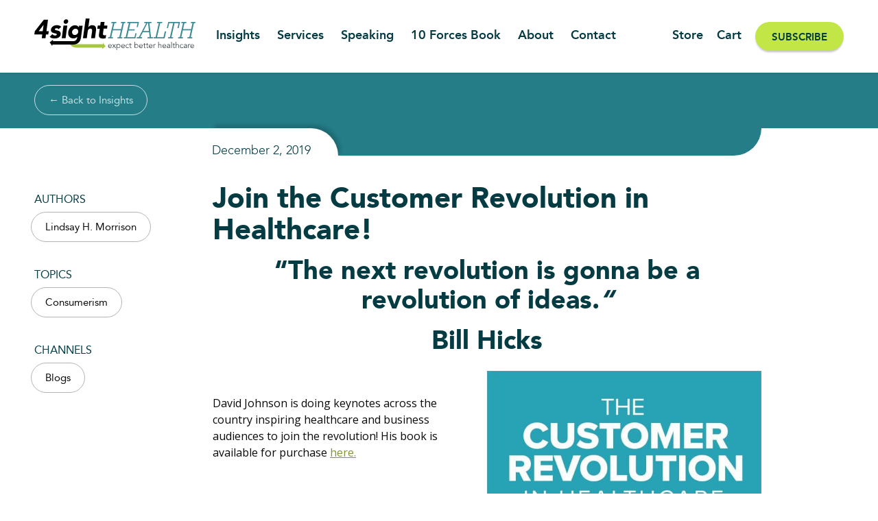

--- FILE ---
content_type: text/html; charset=UTF-8
request_url: https://www.4sighthealth.com/join-the-customer-revolution-in-healthcare-3/
body_size: 9097
content:
<!doctype html>
<html lang="en-US" class="no-js loader-class">
<head>
<script async src="https://www.googletagmanager.com/gtag/js?id=UA-108573336-1"></script>
	<script>
		window.dataLayer = window.dataLayer || [];
		function gtag(){dataLayer.push(arguments);}
		gtag('js', new Date());

		gtag('config', 'UA-108573336-1');
	</script>

	<meta charset="UTF-8">

			<title>Join the Customer Revolution in Healthcare! - 4sight Health</title>
	

  <link href="https://www.4sighthealth.com/wp-content/themes/seemax-theme/dist/images/favicon.png?v=4" rel="shortcut icon">
   <!-- <link href="https://www.4sighthealth.com/wp-content/themes/seemax-theme/img/icons/touch.png" rel="apple-touch-icon-precomposed"> -->

	<meta http-equiv="X-UA-Compatible" content="IE=edge,chrome=1">
	<meta name="viewport" content="width=device-width, initial-scale=1.0">

	<meta name='robots' content='index, follow, max-image-preview:large, max-snippet:-1, max-video-preview:-1' />

	<!-- This site is optimized with the Yoast SEO plugin v23.8 - https://yoast.com/wordpress/plugins/seo/ -->
	<link rel="canonical" href="https://www.4sighthealth.com/join-the-customer-revolution-in-healthcare-3/" />
	<meta property="og:locale" content="en_US" />
	<meta property="og:type" content="article" />
	<meta property="og:title" content="Join the Customer Revolution in Healthcare! - 4sight Health" />
	<meta property="og:description" content="&#8220;The next revolution is gonna be a revolution of ideas.&#8220; Bill Hicks &nbsp; David Johnson is doing keynotes... Read More" />
	<meta property="og:url" content="https://www.4sighthealth.com/join-the-customer-revolution-in-healthcare-3/" />
	<meta property="og:site_name" content="4sight Health" />
	<meta property="article:published_time" content="2019-12-02T11:00:51+00:00" />
	<meta property="article:modified_time" content="2021-10-26T19:27:19+00:00" />
	<meta property="og:image" content="https://www.4sighthealth.com/wp-content/uploads/2019/02/CustRevolutionHC.Cover_.DJohnson-1024x1536.jpg" />
	<meta name="author" content="Lindsay H. Morrison" />
	<meta name="twitter:card" content="summary_large_image" />
	<meta name="twitter:label1" content="Written by" />
	<meta name="twitter:data1" content="Lindsay H. Morrison" />
	<script type="application/ld+json" class="yoast-schema-graph">{"@context":"https://schema.org","@graph":[{"@type":"Article","@id":"https://www.4sighthealth.com/join-the-customer-revolution-in-healthcare-3/#article","isPartOf":{"@id":"https://www.4sighthealth.com/join-the-customer-revolution-in-healthcare-3/"},"author":[{"@id":"https://www.4sighthealth.com/#/schema/person/image/7d72191b67c2a57adb79367834f507de"}],"headline":"Join the Customer Revolution in Healthcare!","datePublished":"2019-12-02T11:00:51+00:00","dateModified":"2021-10-26T19:27:19+00:00","mainEntityOfPage":{"@id":"https://www.4sighthealth.com/join-the-customer-revolution-in-healthcare-3/"},"wordCount":43,"publisher":{"@id":"https://www.4sighthealth.com/#organization"},"image":{"@id":"https://www.4sighthealth.com/join-the-customer-revolution-in-healthcare-3/#primaryimage"},"thumbnailUrl":"https://www.4sighthealth.com/wp-content/uploads/2019/02/CustRevolutionHC.Cover_.DJohnson-1024x1536.jpg","articleSection":["Consumerism"],"inLanguage":"en-US"},{"@type":"WebPage","@id":"https://www.4sighthealth.com/join-the-customer-revolution-in-healthcare-3/","url":"https://www.4sighthealth.com/join-the-customer-revolution-in-healthcare-3/","name":"Join the Customer Revolution in Healthcare! - 4sight Health","isPartOf":{"@id":"https://www.4sighthealth.com/#website"},"primaryImageOfPage":{"@id":"https://www.4sighthealth.com/join-the-customer-revolution-in-healthcare-3/#primaryimage"},"image":{"@id":"https://www.4sighthealth.com/join-the-customer-revolution-in-healthcare-3/#primaryimage"},"thumbnailUrl":"https://www.4sighthealth.com/wp-content/uploads/2019/02/CustRevolutionHC.Cover_.DJohnson-1024x1536.jpg","datePublished":"2019-12-02T11:00:51+00:00","dateModified":"2021-10-26T19:27:19+00:00","breadcrumb":{"@id":"https://www.4sighthealth.com/join-the-customer-revolution-in-healthcare-3/#breadcrumb"},"inLanguage":"en-US","potentialAction":[{"@type":"ReadAction","target":["https://www.4sighthealth.com/join-the-customer-revolution-in-healthcare-3/"]}]},{"@type":"ImageObject","inLanguage":"en-US","@id":"https://www.4sighthealth.com/join-the-customer-revolution-in-healthcare-3/#primaryimage","url":"https://www.4sighthealth.com/wp-content/uploads/2019/02/CustRevolutionHC.Cover_.DJohnson-scaled.jpg","contentUrl":"https://www.4sighthealth.com/wp-content/uploads/2019/02/CustRevolutionHC.Cover_.DJohnson-scaled.jpg","width":1707,"height":2560},{"@type":"BreadcrumbList","@id":"https://www.4sighthealth.com/join-the-customer-revolution-in-healthcare-3/#breadcrumb","itemListElement":[{"@type":"ListItem","position":1,"name":"Home","item":"https://www.4sighthealth.com/"},{"@type":"ListItem","position":2,"name":"Join the Customer Revolution in Healthcare!"}]},{"@type":"WebSite","@id":"https://www.4sighthealth.com/#website","url":"https://www.4sighthealth.com/","name":"4sight Health","description":"","publisher":{"@id":"https://www.4sighthealth.com/#organization"},"potentialAction":[{"@type":"SearchAction","target":{"@type":"EntryPoint","urlTemplate":"https://www.4sighthealth.com/?s={search_term_string}"},"query-input":{"@type":"PropertyValueSpecification","valueRequired":true,"valueName":"search_term_string"}}],"inLanguage":"en-US"},{"@type":"Organization","@id":"https://www.4sighthealth.com/#organization","name":"4sight Health","url":"https://www.4sighthealth.com/","logo":{"@type":"ImageObject","inLanguage":"en-US","@id":"https://www.4sighthealth.com/#/schema/logo/image/","url":"https://www.4sighthealth.com/wp-content/uploads/2020/06/4sight-health-logo.jpg","contentUrl":"https://www.4sighthealth.com/wp-content/uploads/2020/06/4sight-health-logo.jpg","width":1200,"height":323,"caption":"4sight Health"},"image":{"@id":"https://www.4sighthealth.com/#/schema/logo/image/"}},{"@type":"Person","@id":"https://www.4sighthealth.com/#/schema/person/image/7d72191b67c2a57adb79367834f507de","name":"Lindsay H. Morrison","image":{"@type":"ImageObject","inLanguage":"en-US","@id":"https://www.4sighthealth.com/#/schema/person/image/c82203746887701835d28c75fc460f21","url":"https://www.4sighthealth.com/wp-content/uploads/2021/10/LMorrisonheadshotsquare-150x150.jpg","contentUrl":"https://www.4sighthealth.com/wp-content/uploads/2021/10/LMorrisonheadshotsquare-150x150.jpg","width":150,"height":150,"caption":"Lindsay H. Morrison"},"url":"https://www.4sighthealth.com/author/lindsay-morrison/"}]}</script>
	<!-- / Yoast SEO plugin. -->


<link rel='dns-prefetch' href='//ajax.googleapis.com' />
<link rel='dns-prefetch' href='//fonts.googleapis.com' />
<link rel="alternate" title="oEmbed (JSON)" type="application/json+oembed" href="https://www.4sighthealth.com/wp-json/oembed/1.0/embed?url=https%3A%2F%2Fwww.4sighthealth.com%2Fjoin-the-customer-revolution-in-healthcare-3%2F" />
<link rel="alternate" title="oEmbed (XML)" type="text/xml+oembed" href="https://www.4sighthealth.com/wp-json/oembed/1.0/embed?url=https%3A%2F%2Fwww.4sighthealth.com%2Fjoin-the-customer-revolution-in-healthcare-3%2F&#038;format=xml" />
<style id='wp-img-auto-sizes-contain-inline-css' type='text/css'>
img:is([sizes=auto i],[sizes^="auto," i]){contain-intrinsic-size:3000px 1500px}
/*# sourceURL=wp-img-auto-sizes-contain-inline-css */
</style>
<link rel='stylesheet' id='wp-block-library-css' href='https://www.4sighthealth.com/wp-includes/css/dist/block-library/style.min.css?ver=6.9' media='all' />
<link rel='stylesheet' id='wc-blocks-style-css' href='https://www.4sighthealth.com/wp-content/plugins/woocommerce/assets/client/blocks/wc-blocks.css?ver=wc-8.9.3' media='all' />
<style id='global-styles-inline-css' type='text/css'>
:root{--wp--preset--aspect-ratio--square: 1;--wp--preset--aspect-ratio--4-3: 4/3;--wp--preset--aspect-ratio--3-4: 3/4;--wp--preset--aspect-ratio--3-2: 3/2;--wp--preset--aspect-ratio--2-3: 2/3;--wp--preset--aspect-ratio--16-9: 16/9;--wp--preset--aspect-ratio--9-16: 9/16;--wp--preset--color--black: #000000;--wp--preset--color--cyan-bluish-gray: #abb8c3;--wp--preset--color--white: #ffffff;--wp--preset--color--pale-pink: #f78da7;--wp--preset--color--vivid-red: #cf2e2e;--wp--preset--color--luminous-vivid-orange: #ff6900;--wp--preset--color--luminous-vivid-amber: #fcb900;--wp--preset--color--light-green-cyan: #7bdcb5;--wp--preset--color--vivid-green-cyan: #00d084;--wp--preset--color--pale-cyan-blue: #8ed1fc;--wp--preset--color--vivid-cyan-blue: #0693e3;--wp--preset--color--vivid-purple: #9b51e0;--wp--preset--gradient--vivid-cyan-blue-to-vivid-purple: linear-gradient(135deg,rgb(6,147,227) 0%,rgb(155,81,224) 100%);--wp--preset--gradient--light-green-cyan-to-vivid-green-cyan: linear-gradient(135deg,rgb(122,220,180) 0%,rgb(0,208,130) 100%);--wp--preset--gradient--luminous-vivid-amber-to-luminous-vivid-orange: linear-gradient(135deg,rgb(252,185,0) 0%,rgb(255,105,0) 100%);--wp--preset--gradient--luminous-vivid-orange-to-vivid-red: linear-gradient(135deg,rgb(255,105,0) 0%,rgb(207,46,46) 100%);--wp--preset--gradient--very-light-gray-to-cyan-bluish-gray: linear-gradient(135deg,rgb(238,238,238) 0%,rgb(169,184,195) 100%);--wp--preset--gradient--cool-to-warm-spectrum: linear-gradient(135deg,rgb(74,234,220) 0%,rgb(151,120,209) 20%,rgb(207,42,186) 40%,rgb(238,44,130) 60%,rgb(251,105,98) 80%,rgb(254,248,76) 100%);--wp--preset--gradient--blush-light-purple: linear-gradient(135deg,rgb(255,206,236) 0%,rgb(152,150,240) 100%);--wp--preset--gradient--blush-bordeaux: linear-gradient(135deg,rgb(254,205,165) 0%,rgb(254,45,45) 50%,rgb(107,0,62) 100%);--wp--preset--gradient--luminous-dusk: linear-gradient(135deg,rgb(255,203,112) 0%,rgb(199,81,192) 50%,rgb(65,88,208) 100%);--wp--preset--gradient--pale-ocean: linear-gradient(135deg,rgb(255,245,203) 0%,rgb(182,227,212) 50%,rgb(51,167,181) 100%);--wp--preset--gradient--electric-grass: linear-gradient(135deg,rgb(202,248,128) 0%,rgb(113,206,126) 100%);--wp--preset--gradient--midnight: linear-gradient(135deg,rgb(2,3,129) 0%,rgb(40,116,252) 100%);--wp--preset--font-size--small: 13px;--wp--preset--font-size--medium: 20px;--wp--preset--font-size--large: 36px;--wp--preset--font-size--x-large: 42px;--wp--preset--spacing--20: 0.44rem;--wp--preset--spacing--30: 0.67rem;--wp--preset--spacing--40: 1rem;--wp--preset--spacing--50: 1.5rem;--wp--preset--spacing--60: 2.25rem;--wp--preset--spacing--70: 3.38rem;--wp--preset--spacing--80: 5.06rem;--wp--preset--shadow--natural: 6px 6px 9px rgba(0, 0, 0, 0.2);--wp--preset--shadow--deep: 12px 12px 50px rgba(0, 0, 0, 0.4);--wp--preset--shadow--sharp: 6px 6px 0px rgba(0, 0, 0, 0.2);--wp--preset--shadow--outlined: 6px 6px 0px -3px rgb(255, 255, 255), 6px 6px rgb(0, 0, 0);--wp--preset--shadow--crisp: 6px 6px 0px rgb(0, 0, 0);}:where(.is-layout-flex){gap: 0.5em;}:where(.is-layout-grid){gap: 0.5em;}body .is-layout-flex{display: flex;}.is-layout-flex{flex-wrap: wrap;align-items: center;}.is-layout-flex > :is(*, div){margin: 0;}body .is-layout-grid{display: grid;}.is-layout-grid > :is(*, div){margin: 0;}:where(.wp-block-columns.is-layout-flex){gap: 2em;}:where(.wp-block-columns.is-layout-grid){gap: 2em;}:where(.wp-block-post-template.is-layout-flex){gap: 1.25em;}:where(.wp-block-post-template.is-layout-grid){gap: 1.25em;}.has-black-color{color: var(--wp--preset--color--black) !important;}.has-cyan-bluish-gray-color{color: var(--wp--preset--color--cyan-bluish-gray) !important;}.has-white-color{color: var(--wp--preset--color--white) !important;}.has-pale-pink-color{color: var(--wp--preset--color--pale-pink) !important;}.has-vivid-red-color{color: var(--wp--preset--color--vivid-red) !important;}.has-luminous-vivid-orange-color{color: var(--wp--preset--color--luminous-vivid-orange) !important;}.has-luminous-vivid-amber-color{color: var(--wp--preset--color--luminous-vivid-amber) !important;}.has-light-green-cyan-color{color: var(--wp--preset--color--light-green-cyan) !important;}.has-vivid-green-cyan-color{color: var(--wp--preset--color--vivid-green-cyan) !important;}.has-pale-cyan-blue-color{color: var(--wp--preset--color--pale-cyan-blue) !important;}.has-vivid-cyan-blue-color{color: var(--wp--preset--color--vivid-cyan-blue) !important;}.has-vivid-purple-color{color: var(--wp--preset--color--vivid-purple) !important;}.has-black-background-color{background-color: var(--wp--preset--color--black) !important;}.has-cyan-bluish-gray-background-color{background-color: var(--wp--preset--color--cyan-bluish-gray) !important;}.has-white-background-color{background-color: var(--wp--preset--color--white) !important;}.has-pale-pink-background-color{background-color: var(--wp--preset--color--pale-pink) !important;}.has-vivid-red-background-color{background-color: var(--wp--preset--color--vivid-red) !important;}.has-luminous-vivid-orange-background-color{background-color: var(--wp--preset--color--luminous-vivid-orange) !important;}.has-luminous-vivid-amber-background-color{background-color: var(--wp--preset--color--luminous-vivid-amber) !important;}.has-light-green-cyan-background-color{background-color: var(--wp--preset--color--light-green-cyan) !important;}.has-vivid-green-cyan-background-color{background-color: var(--wp--preset--color--vivid-green-cyan) !important;}.has-pale-cyan-blue-background-color{background-color: var(--wp--preset--color--pale-cyan-blue) !important;}.has-vivid-cyan-blue-background-color{background-color: var(--wp--preset--color--vivid-cyan-blue) !important;}.has-vivid-purple-background-color{background-color: var(--wp--preset--color--vivid-purple) !important;}.has-black-border-color{border-color: var(--wp--preset--color--black) !important;}.has-cyan-bluish-gray-border-color{border-color: var(--wp--preset--color--cyan-bluish-gray) !important;}.has-white-border-color{border-color: var(--wp--preset--color--white) !important;}.has-pale-pink-border-color{border-color: var(--wp--preset--color--pale-pink) !important;}.has-vivid-red-border-color{border-color: var(--wp--preset--color--vivid-red) !important;}.has-luminous-vivid-orange-border-color{border-color: var(--wp--preset--color--luminous-vivid-orange) !important;}.has-luminous-vivid-amber-border-color{border-color: var(--wp--preset--color--luminous-vivid-amber) !important;}.has-light-green-cyan-border-color{border-color: var(--wp--preset--color--light-green-cyan) !important;}.has-vivid-green-cyan-border-color{border-color: var(--wp--preset--color--vivid-green-cyan) !important;}.has-pale-cyan-blue-border-color{border-color: var(--wp--preset--color--pale-cyan-blue) !important;}.has-vivid-cyan-blue-border-color{border-color: var(--wp--preset--color--vivid-cyan-blue) !important;}.has-vivid-purple-border-color{border-color: var(--wp--preset--color--vivid-purple) !important;}.has-vivid-cyan-blue-to-vivid-purple-gradient-background{background: var(--wp--preset--gradient--vivid-cyan-blue-to-vivid-purple) !important;}.has-light-green-cyan-to-vivid-green-cyan-gradient-background{background: var(--wp--preset--gradient--light-green-cyan-to-vivid-green-cyan) !important;}.has-luminous-vivid-amber-to-luminous-vivid-orange-gradient-background{background: var(--wp--preset--gradient--luminous-vivid-amber-to-luminous-vivid-orange) !important;}.has-luminous-vivid-orange-to-vivid-red-gradient-background{background: var(--wp--preset--gradient--luminous-vivid-orange-to-vivid-red) !important;}.has-very-light-gray-to-cyan-bluish-gray-gradient-background{background: var(--wp--preset--gradient--very-light-gray-to-cyan-bluish-gray) !important;}.has-cool-to-warm-spectrum-gradient-background{background: var(--wp--preset--gradient--cool-to-warm-spectrum) !important;}.has-blush-light-purple-gradient-background{background: var(--wp--preset--gradient--blush-light-purple) !important;}.has-blush-bordeaux-gradient-background{background: var(--wp--preset--gradient--blush-bordeaux) !important;}.has-luminous-dusk-gradient-background{background: var(--wp--preset--gradient--luminous-dusk) !important;}.has-pale-ocean-gradient-background{background: var(--wp--preset--gradient--pale-ocean) !important;}.has-electric-grass-gradient-background{background: var(--wp--preset--gradient--electric-grass) !important;}.has-midnight-gradient-background{background: var(--wp--preset--gradient--midnight) !important;}.has-small-font-size{font-size: var(--wp--preset--font-size--small) !important;}.has-medium-font-size{font-size: var(--wp--preset--font-size--medium) !important;}.has-large-font-size{font-size: var(--wp--preset--font-size--large) !important;}.has-x-large-font-size{font-size: var(--wp--preset--font-size--x-large) !important;}
/*# sourceURL=global-styles-inline-css */
</style>

<style id='classic-theme-styles-inline-css' type='text/css'>
/*! This file is auto-generated */
.wp-block-button__link{color:#fff;background-color:#32373c;border-radius:9999px;box-shadow:none;text-decoration:none;padding:calc(.667em + 2px) calc(1.333em + 2px);font-size:1.125em}.wp-block-file__button{background:#32373c;color:#fff;text-decoration:none}
/*# sourceURL=/wp-includes/css/classic-themes.min.css */
</style>
<link rel='stylesheet' id='woocommerce-layout-css' href='https://www.4sighthealth.com/wp-content/plugins/woocommerce/assets/css/woocommerce-layout.css?ver=8.9.3' media='all' />
<link rel='stylesheet' id='woocommerce-smallscreen-css' href='https://www.4sighthealth.com/wp-content/plugins/woocommerce/assets/css/woocommerce-smallscreen.css?ver=8.9.3' media='only screen and (max-width: 768px)' />
<link rel='stylesheet' id='woocommerce-general-css' href='https://www.4sighthealth.com/wp-content/plugins/woocommerce/assets/css/woocommerce.css?ver=8.9.3' media='all' />
<style id='woocommerce-inline-inline-css' type='text/css'>
.woocommerce form .form-row .required { visibility: visible; }
/*# sourceURL=woocommerce-inline-inline-css */
</style>
<link rel='stylesheet' id='google-fonts-css' href='https://fonts.googleapis.com/css2?family=Open+Sans%3Awght%40300%3B400%3B600&#038;display=swap&#038;ver=6.9' media='all' />
<link rel='stylesheet' id='font-awesome-css' href='https://www.4sighthealth.com/wp-content/themes/seemax-theme/css/font-awesome.all.min.css?ver=5.5' media='all' />
<link rel='stylesheet' id='normalize-css' href='https://www.4sighthealth.com/wp-content/themes/seemax-theme/css/normalize.min.css?ver=7.0' media='all' />
<link rel='stylesheet' id='SlickSlider-css' href='https://www.4sighthealth.com/wp-content/themes/seemax-theme/css/slick.css?ver=1.0' media='all' />
<link rel='stylesheet' id='SlickTheme-css' href='https://www.4sighthealth.com/wp-content/themes/seemax-theme/css/slick-theme.css?ver=1.0' media='all' />
<link rel='stylesheet' id='lightbox-css' href='https://www.4sighthealth.com/wp-content/themes/seemax-theme/css/lity.min.css?ver=0.131' media='all' />
<link rel='stylesheet' id='seemax-theme-stylesheet-css' href='https://www.4sighthealth.com/wp-content/themes/seemax-theme/dist/css/bundle.css?ver=1.0.0' media='all' />
<script type="text/javascript" src="https://ajax.googleapis.com/ajax/libs/jquery/3.5.1/jquery.min.js" id="jquery-js"></script>
<script type="text/javascript" src="https://www.4sighthealth.com/wp-content/plugins/woocommerce/assets/js/jquery-blockui/jquery.blockUI.min.js?ver=2.7.0-wc.8.9.3" id="jquery-blockui-js" defer="defer" data-wp-strategy="defer"></script>
<script type="text/javascript" id="wc-add-to-cart-js-extra">
/* <![CDATA[ */
var wc_add_to_cart_params = {"ajax_url":"/wp-admin/admin-ajax.php","wc_ajax_url":"/?wc-ajax=%%endpoint%%","i18n_view_cart":"View cart","cart_url":"https://www.4sighthealth.com/cart/","is_cart":"","cart_redirect_after_add":"no"};
//# sourceURL=wc-add-to-cart-js-extra
/* ]]> */
</script>
<script type="text/javascript" src="https://www.4sighthealth.com/wp-content/plugins/woocommerce/assets/js/frontend/add-to-cart.min.js?ver=8.9.3" id="wc-add-to-cart-js" defer="defer" data-wp-strategy="defer"></script>
<script type="text/javascript" src="https://www.4sighthealth.com/wp-content/plugins/woocommerce/assets/js/js-cookie/js.cookie.min.js?ver=2.1.4-wc.8.9.3" id="js-cookie-js" defer="defer" data-wp-strategy="defer"></script>
<script type="text/javascript" id="woocommerce-js-extra">
/* <![CDATA[ */
var woocommerce_params = {"ajax_url":"/wp-admin/admin-ajax.php","wc_ajax_url":"/?wc-ajax=%%endpoint%%"};
//# sourceURL=woocommerce-js-extra
/* ]]> */
</script>
<script type="text/javascript" src="https://www.4sighthealth.com/wp-content/plugins/woocommerce/assets/js/frontend/woocommerce.min.js?ver=8.9.3" id="woocommerce-js" defer="defer" data-wp-strategy="defer"></script>
<link rel="https://api.w.org/" href="https://www.4sighthealth.com/wp-json/" /><link rel="alternate" title="JSON" type="application/json" href="https://www.4sighthealth.com/wp-json/wp/v2/posts/6450" />            <script type="text/javascript"><!--
                                function powerpress_pinw(pinw_url){window.open(pinw_url, 'PowerPressPlayer','toolbar=0,status=0,resizable=1,width=460,height=320');	return false;}
                //-->

                // tabnab protection
                window.addEventListener('load', function () {
                    // make all links have rel="noopener noreferrer"
                    document.querySelectorAll('a[target="_blank"]').forEach(link => {
                        link.setAttribute('rel', 'noopener noreferrer');
                    });
                });
            </script>
            	<noscript><style>.woocommerce-product-gallery{ opacity: 1 !important; }</style></noscript>
	</head>
<body data-rsssl=1 class="wp-singular post-template-default single single-post postid-6450 single-format-standard wp-theme-seemax-theme theme-seemax-theme woocommerce-no-js join-the-customer-revolution-in-healthcare-3" >
<div class="wrapper">
	<!-- ADD A PRE-LOADEDER -->
	<div id="preloader">
  <img src="https://www.4sighthealth.com/wp-content/themes/seemax-theme/dist/images/loader2.svg" >
</div>


	<div class="header-spacer"></div>
	<header class="header insights-header" role="banner">
		<div class="content">
			<div class="header-left headerLeft">
				<div class="header-logo">
					<a class="c-block-fill" href="/"></a>
					<img src="https://www.4sighthealth.com/wp-content/themes/seemax-theme/dist/images/logo.svg" alt="logo">
				</div>
				<nav class="main-nav mainNav" role="navigation">
					<a  href="https://www.4sighthealth.com/insights/"  class="menu-item menu-item-type-post_type menu-item-object-page">Insights</a></li>
<a  href="https://www.4sighthealth.com/services/"  class="menu-item menu-item-type-post_type menu-item-object-page">Services</a></li>
<a  href="https://www.4sighthealth.com/services/speaking-engagements/"  class="menu-item menu-item-type-post_type menu-item-object-page">Speaking</a></li>
<a  href="https://www.4sighthealth.com/book/"  class="menu-item menu-item-type-post_type menu-item-object-page">10 Forces Book</a></li>
<a  href="https://www.4sighthealth.com/about/"  class="menu-item menu-item-type-post_type menu-item-object-page">About</a></li>
<a  href="https://www.4sighthealth.com/contact/"  class="menu-item menu-item-type-post_type menu-item-object-page">Contact</a></li>
				</nav>
			</div>
			<div class="header-right headerRight">
				<a  href="https://www.4sighthealth.com/store/"  class="menu-item menu-item-type-post_type menu-item-object-page">Store</a></li>
<a  href="https://www.4sighthealth.com/cart/"  class="menu-item menu-item-type-post_type menu-item-object-page">Cart</a></li>
<a  href="https://www.4sighthealth.com/subscribe/"  class="seemax-button menu-item menu-item-type-post_type menu-item-object-page">Subscribe</a></li>
			</div>
			<div class="mobile-menu menuToggle">
				<span class="hamTop"></span>
				<span class="hamMid"></span>
				<span class="hamBot"></span>
			</div>
		</div>
	</header>
	<main class="single-post-page default-page">
								<section class="single-post-top ">
				<div class="content">
					<div class="single-post-top-left single-left-content">
						<div class="seemax-button seemax-button-alt seemax-button-backto ">
							<a class="c-block-fill" href="/insights"></a>
							<span>&#8592; Back to Insights</span>
						</div>
					</div>
					<div class="single-post-top-middle single-middle-content">
						<div class="single-post-top-date">
							<h5>December 2, 2019</h5>
						</div>
											</div>
					<div class="single-post-top-right single-right-content"></div>
				</div>
			</section>
			<section class="single-post-main singlePostMain">
				<div class="content">
					<div class="single-post-main-left single-left-content singlePostDetails">
						<!-- GET THE PDF&nbsp;CHOOSE BETWEEN LEGACY CODE OR NEWER ACF -->
																		<div class="single-post-detail-row">
							<div class="single-post-detail-row-title">Authors</div>
																																																		<a class="seemax-button seemax-button-alt" href="https://www.4sighthealth.com/author/lindsay-morrison/">
										Lindsay H. Morrison									</a>
																					</div>
																			<div class="single-post-detail-row">
								<div class="single-post-detail-row-title">Topics</div>
								
																	<a  href="https://www.4sighthealth.com/category/consumerism/" class="seemax-button seemax-button-alt">
										Consumerism									</a>
															</div>
																									<div class="single-post-detail-row">
								<div class="single-post-detail-row-title">Channels</div>
																	<a href="https://www.4sighthealth.com/channel/blogs/" class="seemax-button seemax-button-alt">
										Blogs									</a>
															</div>
											</div>
					<div class="single-post-main-middle single-middle-content no-flex">
						<h1>Join the Customer Revolution in Healthcare!</h1>					
						<blockquote>
<h2 style="text-align: center;">&#8220;The next revolution is gonna be a revolution of ideas.<em><strong>&#8220;</strong></em></h2>
</blockquote>
<h2 style="text-align: center;">Bill Hicks</h2>
<p><img fetchpriority="high" decoding="async" class="wp-image-4932 alignright" src="https://www.4sighthealth.com/wp-content/uploads/2019/02/CustRevolutionHC.Cover_.DJohnson-1024x1536.jpg" alt="" width="400" height="600" srcset="https://www.4sighthealth.com/wp-content/uploads/2019/02/CustRevolutionHC.Cover_.DJohnson-1024x1536.jpg 1024w, https://www.4sighthealth.com/wp-content/uploads/2019/02/CustRevolutionHC.Cover_.DJohnson-300x450.jpg 300w, https://www.4sighthealth.com/wp-content/uploads/2019/02/CustRevolutionHC.Cover_.DJohnson-600x900.jpg 600w, https://www.4sighthealth.com/wp-content/uploads/2019/02/CustRevolutionHC.Cover_.DJohnson-250x375.jpg 250w, https://www.4sighthealth.com/wp-content/uploads/2019/02/CustRevolutionHC.Cover_.DJohnson-768x1152.jpg 768w, https://www.4sighthealth.com/wp-content/uploads/2019/02/CustRevolutionHC.Cover_.DJohnson-120x180.jpg 120w, https://www.4sighthealth.com/wp-content/uploads/2019/02/CustRevolutionHC.Cover_.DJohnson-scaled.jpg 1707w" sizes="(max-width: 400px) 100vw, 400px" /></p>
<p>&nbsp;</p>
<p>David Johnson is doing keynotes across the country inspiring healthcare and business audiences to join the revolution! His book is available for purchase <a href="https://www.4sighthealth.com/store/the-customer-revolution-in-healthcare-delivering-kinder-smarter-affordable-care-for-all/">here.</a></p>
					</div>
					<div class="single-post-main-right single-right-content">
												
						

              <div class="advertising-area image-advertising">        
                                                            <img src="https://www.4sighthealth.com/wp-content/uploads/2022/10/4sight-Roundup-Website-Ad.png">
            <a class="c-block-fill" href="https://www.4sighthealth.com/channel/podcasts/"></a>
                            </div>
      

					</div>
				</div>
			</section>
			<section class="single-post-bottom">
				<div class="content">
					<div class="author-area single-middle-content">
						
																												<h3>About the Author</h3>
																																							
												        
								<div class="single-post-single-author">						
									<img width="300" height="300" src="https://www.4sighthealth.com/wp-content/uploads/2021/10/LMorrisonheadshotsquare-300x300.jpg" class="avatar avatar-300 photo wp-post-image" alt="" decoding="async" srcset="https://www.4sighthealth.com/wp-content/uploads/2021/10/LMorrisonheadshotsquare-300x300.jpg 300w, https://www.4sighthealth.com/wp-content/uploads/2021/10/LMorrisonheadshotsquare-250x250.jpg 250w, https://www.4sighthealth.com/wp-content/uploads/2021/10/LMorrisonheadshotsquare-150x150.jpg 150w, https://www.4sighthealth.com/wp-content/uploads/2021/10/LMorrisonheadshotsquare-768x769.jpg 768w, https://www.4sighthealth.com/wp-content/uploads/2021/10/LMorrisonheadshotsquare-600x601.jpg 600w, https://www.4sighthealth.com/wp-content/uploads/2021/10/LMorrisonheadshotsquare-100x100.jpg 100w, https://www.4sighthealth.com/wp-content/uploads/2021/10/LMorrisonheadshotsquare.jpg 900w" sizes="(max-width: 300px) 100vw, 300px" />									<div class="single-author-text">
										<a href="https://www.4sighthealth.com/author/lindsay-morrison/">
											<h5>Lindsay H. Morrison</h5>
										</a>
																					<p>On the 4sight Health team, Lindsay applies her passion for improving healthcare, constant curiosity, and excitement about connecting ideas and people. Clients appreciate her ability to listen, find core needs, and build communications that resonate with various audiences. She enjoys solving communication challenges for audiences and industries undergoing tremendous change.</p>
<p>Lindsay also keeps the trains running at 4sight Health, managing our editorial production and publishing schedule, guiding 4sight Health new services to fruition, keeping thinkers and writers organized. She’s the primary contact on many client relationships, making sure our work meets expectations.</p>
<p>During two decades Lindsay directed marketing communications for a media data company as the media and advertising industry went through the digital revolution. Advancing from many-to-1 to 1-1 digital communications, she built content marketing and marketing automation as core competencies. She also marketed proprietary data on the media habits of various professional healthcare audiences.</p>
<p>Earlier, at a healthcare communication agency, Lindsay led creative teams developing branding and positioning strategies, user and employee communications, primarily in the diagnostic industry. Her career launched from a literature and writing degree at Northwestern University, then writing marketing and training materials for a business data company moving from print to digital delivery.</p>
<p>Outside 4sight Health, she likes to get her hands dirty in the garden, reads too much dystopian fiction, finds small ways to improve her community, and considers dark chocolate a food group.</p>
																			</div>
								</div>
																		</div>
				</div>
			</section>
			<section class="single-post-related single-post-preview-area">
				<div class="content">
					<h2>Recent Posts</h2>
					
						<!-- IF THERE IS A FEATURED CATEGORY SHOW THE MOST RECENT 3 POSTS -->
							
											
						<!-- OTHERWISE JUST SHOW THE 3 MOST RECENT POSTS -->	
											
																												<div class="single-post-preview picked-featured">
																																																	<a href="https://www.4sighthealth.com/4sight-friday-1-16-26/">
										<img class="single-post-preview-image" src="https://www.4sighthealth.com/wp-content/themes/seemax-theme/dist/images/default-post-image.jpg" alt="Default Image">
									</a>
																<div class="single-post-preview-text">
																			<a class="single-post-preview-cat" href="https://www.4sighthealth.com/category/innovation/">
											Innovation										</a>
																		
									
									<div class="single-post-preview-headline">
										<a class="c-block-fill" href="https://www.4sighthealth.com/4sight-friday-1-16-26/"></a>
										4sight Friday 1/16/26									</div>
									4sight Friday | The Future of Primary Care | Healthcare Affordability Is No Hoax | Organized Medicine&#8217;s Protectionism&#8230; <a href="https://www.4sighthealth.com/4sight-friday-1-16-26/">Read More</a>									<div class="single-post-preview-details">
										<span class="single-post-preview-author">
																							By <a href="https://www.4sighthealth.com/author/davidburda/" title="Posts by David Burda" class="author url fn" rel="author">David Burda</a>																					</span>
										<span class="single-post-preview-date">January 16, 2026</span>
									</div>
								</div>
							</div>
													<div class="single-post-preview picked-featured">
																																																	<a href="https://www.4sighthealth.com/podcast-the-heartbeat-of-primary-care-1-15-26/">
										<img width="764" height="400" src="https://www.4sighthealth.com/wp-content/uploads/2026/01/4sight-Health-Roundup-podcast-1-15-26-banner.jpg" class="single-post-preview-image wp-post-image" alt="" decoding="async" srcset="https://www.4sighthealth.com/wp-content/uploads/2026/01/4sight-Health-Roundup-podcast-1-15-26-banner.jpg 764w, https://www.4sighthealth.com/wp-content/uploads/2026/01/4sight-Health-Roundup-podcast-1-15-26-banner-250x131.jpg 250w, https://www.4sighthealth.com/wp-content/uploads/2026/01/4sight-Health-Roundup-podcast-1-15-26-banner-150x79.jpg 150w, https://www.4sighthealth.com/wp-content/uploads/2026/01/4sight-Health-Roundup-podcast-1-15-26-banner-300x157.jpg 300w, https://www.4sighthealth.com/wp-content/uploads/2026/01/4sight-Health-Roundup-podcast-1-15-26-banner-600x314.jpg 600w" sizes="(max-width: 764px) 100vw, 764px" />									</a>
																<div class="single-post-preview-text">
																			<a class="single-post-preview-cat" href="https://www.4sighthealth.com/category/system-dynamics/">
											System Dynamics										</a>
																		
									
									<div class="single-post-preview-headline">
										<a class="c-block-fill" href="https://www.4sighthealth.com/podcast-the-heartbeat-of-primary-care-1-15-26/"></a>
										Podcast: The Heartbeat of Primary Care 1/15/26									</div>
									Primary care is the engine that runs the healthcare system. We talked about how that engine performs today&#8230; <a href="https://www.4sighthealth.com/podcast-the-heartbeat-of-primary-care-1-15-26/">Read More</a>									<div class="single-post-preview-details">
										<span class="single-post-preview-author">
																							By <a href="https://www.4sighthealth.com/author/davidburda/" title="Posts by David Burda" class="author url fn" rel="author">David Burda</a>																					</span>
										<span class="single-post-preview-date">January 15, 2026</span>
									</div>
								</div>
							</div>
													<div class="single-post-preview picked-featured">
																																																	<a href="https://www.4sighthealth.com/thanks-to-the-ama-organized-medicine-shows-its-hand/">
										<img width="768" height="402" src="https://www.4sighthealth.com/wp-content/uploads/2026/01/4sight-health-blog-post-1-14-26-banner-768x402.jpg" class="single-post-preview-image wp-post-image" alt="" decoding="async" loading="lazy" srcset="https://www.4sighthealth.com/wp-content/uploads/2026/01/4sight-health-blog-post-1-14-26-banner-768x402.jpg 768w, https://www.4sighthealth.com/wp-content/uploads/2026/01/4sight-health-blog-post-1-14-26-banner-250x131.jpg 250w, https://www.4sighthealth.com/wp-content/uploads/2026/01/4sight-health-blog-post-1-14-26-banner-1024x536.jpg 1024w, https://www.4sighthealth.com/wp-content/uploads/2026/01/4sight-health-blog-post-1-14-26-banner-150x79.jpg 150w, https://www.4sighthealth.com/wp-content/uploads/2026/01/4sight-health-blog-post-1-14-26-banner-300x157.jpg 300w, https://www.4sighthealth.com/wp-content/uploads/2026/01/4sight-health-blog-post-1-14-26-banner-600x314.jpg 600w, https://www.4sighthealth.com/wp-content/uploads/2026/01/4sight-health-blog-post-1-14-26-banner.jpg 1200w" sizes="auto, (max-width: 768px) 100vw, 768px" />									</a>
																<div class="single-post-preview-text">
																			<a class="single-post-preview-cat" href="https://www.4sighthealth.com/category/policy/">
											Policy										</a>
																		
									
									<div class="single-post-preview-headline">
										<a class="c-block-fill" href="https://www.4sighthealth.com/thanks-to-the-ama-organized-medicine-shows-its-hand/"></a>
										Thanks to the AMA, Organized Medicine Shows Its Hand									</div>
									Healthcare trade associations and professional societies exist for one reason, and that’s to protect the economic interests of&#8230; <a href="https://www.4sighthealth.com/thanks-to-the-ama-organized-medicine-shows-its-hand/">Read More</a>									<div class="single-post-preview-details">
										<span class="single-post-preview-author">
																							By <a href="https://www.4sighthealth.com/author/davidburda/" title="Posts by David Burda" class="author url fn" rel="author">David Burda</a>																					</span>
										<span class="single-post-preview-date">January 14, 2026</span>
									</div>
								</div>
							</div>
																				</div>
			</section>
			</main>
<footer class="footer" role="contentinfo">
	<div class="content">
		<div class="footer-tile left-tile c-width-50">
			<a href="/">
				<img src="https://www.4sighthealth.com/wp-content/themes/seemax-theme/dist/images/logo-white.svg" alt="logo white">
			</a>
			<div class="social-row">
				<a class="" href="https://www.facebook.com/marketvmedicine" target="_blank">
					<i class="fab fa-facebook"></i>
				</a>
				<a class="" href="https://twitter.com/4sighthealth_" target="_blank">
					<i class="fab fa-twitter"></i>
				</a>
				<a class="" href="https://www.linkedin.com/in/davidjohnson4sighthealth/" target="_blank">
					<i class="fab fa-linkedin"></i>
				</a>
			</div>
		</div>
		<div class="footer-tile right-tile c-width-50">
			<div class="right-tile-header">
				Navigate
			</div>
			<div class="right-page-links">
				<a  href="https://www.4sighthealth.com/insights/"  class="menu-item menu-item-type-post_type menu-item-object-page">Insights</a></li>
<a  href="https://www.4sighthealth.com/services/"  class="menu-item menu-item-type-post_type menu-item-object-page">Services</a></li>
<a  href="https://www.4sighthealth.com/book/"  class="menu-item menu-item-type-post_type menu-item-object-page">10 Forces Book</a></li>
<a  href="https://www.4sighthealth.com/about/"  class="menu-item menu-item-type-post_type menu-item-object-page">About</a></li>
<a  href="https://www.4sighthealth.com/subscribe/"  class="menu-item menu-item-type-post_type menu-item-object-page">Subscribe</a></li>
			</div>
		</div>
	</div>
	<div class="copyright">
		&copy; Copyright 2026 4sight Health	</div>
</footer>
<script type="speculationrules">
{"prefetch":[{"source":"document","where":{"and":[{"href_matches":"/*"},{"not":{"href_matches":["/wp-*.php","/wp-admin/*","/wp-content/uploads/*","/wp-content/*","/wp-content/plugins/*","/wp-content/themes/seemax-theme/*","/*\\?(.+)"]}},{"not":{"selector_matches":"a[rel~=\"nofollow\"]"}},{"not":{"selector_matches":".no-prefetch, .no-prefetch a"}}]},"eagerness":"conservative"}]}
</script>
	<script type='text/javascript'>
		(function () {
			var c = document.body.className;
			c = c.replace(/woocommerce-no-js/, 'woocommerce-js');
			document.body.className = c;
		})();
	</script>
	<script type="text/javascript" src="https://www.4sighthealth.com/wp-content/themes/seemax-theme/js/CSSRulePlugin.min.js?ver=3.4.0" id="CSSRulePlugin-js"></script>
<script type="text/javascript" src="https://www.4sighthealth.com/wp-content/themes/seemax-theme/js/DrawSVGPlugin.min.js?ver=3.4.0" id="DrawSVGPlugin-js"></script>
<script type="text/javascript" src="https://www.4sighthealth.com/wp-content/themes/seemax-theme/js/imagesloaded.pkgd.min.js?ver=4.1.4" id="imagesLoaded-js"></script>
<script type="text/javascript" src="https://www.4sighthealth.com/wp-content/themes/seemax-theme/js/isotope.js?ver=3.0.6" id="isotope-js"></script>
<script type="text/javascript" src="https://www.4sighthealth.com/wp-content/themes/seemax-theme/js/lity.min.js?ver=2.4.1" id="lightbox-js"></script>
<script type="text/javascript" src="https://www.4sighthealth.com/wp-content/themes/seemax-theme/js/MorphSVGPlugin.min.js?ver=3.4.0" id="MorphSVGPlugin-js"></script>
<script type="text/javascript" src="https://www.4sighthealth.com/wp-content/themes/seemax-theme/js/slick.min.js?ver=1.8.0" id="slickslider-js"></script>
<script type="text/javascript" src="https://www.4sighthealth.com/wp-content/themes/seemax-theme/js/ScrollTrigger.min.js?ver=3.4.0" id="ScrollTrigger-js"></script>
<script type="text/javascript" src="https://www.4sighthealth.com/wp-content/themes/seemax-theme/js/ScrollToPlugin.min.js?ver=3.4.0" id="ScrollTo-js"></script>
<script type="text/javascript" src="https://www.4sighthealth.com/wp-content/themes/seemax-theme/js/gsap.min.js?ver=3.4.0" id="gsap-js"></script>
<script type="text/javascript" src="https://www.4sighthealth.com/wp-content/themes/seemax-theme/dist/js/bundle.js?ver=1.1.0" id="seemax-theme-scripts-js"></script>
<script type="text/javascript" src="https://www.4sighthealth.com/wp-content/plugins/woocommerce/assets/js/sourcebuster/sourcebuster.min.js?ver=8.9.3" id="sourcebuster-js-js"></script>
<script type="text/javascript" id="wc-order-attribution-js-extra">
/* <![CDATA[ */
var wc_order_attribution = {"params":{"lifetime":1.0e-5,"session":30,"ajaxurl":"https://www.4sighthealth.com/wp-admin/admin-ajax.php","prefix":"wc_order_attribution_","allowTracking":true},"fields":{"source_type":"current.typ","referrer":"current_add.rf","utm_campaign":"current.cmp","utm_source":"current.src","utm_medium":"current.mdm","utm_content":"current.cnt","utm_id":"current.id","utm_term":"current.trm","session_entry":"current_add.ep","session_start_time":"current_add.fd","session_pages":"session.pgs","session_count":"udata.vst","user_agent":"udata.uag"}};
//# sourceURL=wc-order-attribution-js-extra
/* ]]> */
</script>
<script type="text/javascript" src="https://www.4sighthealth.com/wp-content/plugins/woocommerce/assets/js/frontend/order-attribution.min.js?ver=8.9.3" id="wc-order-attribution-js"></script>
</div><!-- WRAPPER -->
</body>
</html>


--- FILE ---
content_type: text/javascript
request_url: https://www.4sighthealth.com/wp-content/themes/seemax-theme/js/MorphSVGPlugin.min.js?ver=3.4.0
body_size: 7185
content:
/*!
 * MorphSVGPlugin 3.6.0
 * https://greensock.com
 * 
 * @license Copyright 2021, GreenSock. All rights reserved.
 * Subject to the terms at https://greensock.com/standard-license or for Club GreenSock members, the agreement issued with that membership.
 * @author: Jack Doyle, jack@greensock.com
 */

!function(t,e){"object"==typeof exports&&"undefined"!=typeof module?e(exports):"function"==typeof define&&define.amd?define(["exports"],e):e((t=t||self).window=t.window||{})}(this,function(t){"use strict";function m(t){return"string"==typeof t}var x=/[achlmqstvz]|(-?\d*\.?\d*(?:e[\-+]?\d+)?)[0-9]/gi,N=/(?:(-)?\d*\.?\d*(?:e[\-+]?\d+)?)[0-9]/gi,b=/[\+\-]?\d*\.?\d+e[\+\-]?\d+/gi,n=/(^[#\.][a-z]|[a-y][a-z])/i,B=Math.PI/180,D=Math.sin,E=Math.cos,k=Math.abs,$=Math.sqrt,h=function _isNumber(t){return"number"==typeof t},s=function _round(t){return Math.round(1e5*t)/1e5||0};function reverseSegment(t){var e,r=0;for(t.reverse();r<t.length;r+=2)e=t[r],t[r]=t[r+1],t[r+1]=e;t.reversed=!t.reversed}var A={rect:"rx,ry,x,y,width,height",circle:"r,cx,cy",ellipse:"rx,ry,cx,cy",line:"x1,x2,y1,y2"};function convertToPath(t,e){var r,n,a,o,i,h,s,l,g,c,p,u,f,d,_,P,v,m,y,w,M,x,T=t.tagName.toLowerCase(),b=.552284749831;return"path"!==T&&t.getBBox?(h=function _createPath(t,e){var r,n=document.createElementNS("http://www.w3.org/2000/svg","path"),a=[].slice.call(t.attributes),o=a.length;for(e=","+e+",";-1<--o;)r=a[o].nodeName.toLowerCase(),e.indexOf(","+r+",")<0&&n.setAttributeNS(null,r,a[o].nodeValue);return n}(t,"x,y,width,height,cx,cy,rx,ry,r,x1,x2,y1,y2,points"),x=function _attrToObj(t,e){for(var r=e?e.split(","):[],n={},a=r.length;-1<--a;)n[r[a]]=+t.getAttribute(r[a])||0;return n}(t,A[T]),"rect"===T?(o=x.rx,i=x.ry||o,n=x.x,a=x.y,c=x.width-2*o,p=x.height-2*i,r=o||i?"M"+(P=(d=(f=n+o)+c)+o)+","+(m=a+i)+" V"+(y=m+p)+" C"+[P,w=y+i*b,_=d+o*b,M=y+i,d,M,d-(d-f)/3,M,f+(d-f)/3,M,f,M,u=n+o*(1-b),M,n,w,n,y,n,y-(y-m)/3,n,m+(y-m)/3,n,m,n,v=a+i*(1-b),u,a,f,a,f+(d-f)/3,a,d-(d-f)/3,a,d,a,_,a,P,v,P,m].join(",")+"z":"M"+(n+c)+","+a+" v"+p+" h"+-c+" v"+-p+" h"+c+"z"):"circle"===T||"ellipse"===T?(l="circle"===T?(o=i=x.r)*b:(o=x.rx,(i=x.ry)*b),r="M"+((n=x.cx)+o)+","+(a=x.cy)+" C"+[n+o,a+l,n+(s=o*b),a+i,n,a+i,n-s,a+i,n-o,a+l,n-o,a,n-o,a-l,n-s,a-i,n,a-i,n+s,a-i,n+o,a-l,n+o,a].join(",")+"z"):"line"===T?r="M"+x.x1+","+x.y1+" L"+x.x2+","+x.y2:"polyline"!==T&&"polygon"!==T||(r="M"+(n=(g=(t.getAttribute("points")+"").match(N)||[]).shift())+","+(a=g.shift())+" L"+g.join(","),"polygon"===T&&(r+=","+n+","+a+"z")),h.setAttribute("d",rawPathToString(h._gsRawPath=stringToRawPath(r))),e&&t.parentNode&&(t.parentNode.insertBefore(h,t),t.parentNode.removeChild(t)),h):t}function arcToSegment(t,e,r,n,a,o,i,h,s){if(t!==h||e!==s){r=k(r),n=k(n);var l=a%360*B,g=E(l),c=D(l),p=Math.PI,u=2*p,f=(t-h)/2,d=(e-s)/2,_=g*f+c*d,P=-c*f+g*d,v=_*_,m=P*P,y=v/(r*r)+m/(n*n);1<y&&(r=$(y)*r,n=$(y)*n);var w=r*r,M=n*n,x=(w*M-w*m-M*v)/(w*m+M*v);x<0&&(x=0);var T=(o===i?-1:1)*$(x),b=r*P/n*T,S=-n*_/r*T,N=g*b-c*S+(t+h)/2,z=c*b+g*S+(e+s)/2,A=(_-b)/r,R=(P-S)/n,O=(-_-b)/r,j=(-P-S)/n,Y=A*A+R*R,C=(R<0?-1:1)*Math.acos(A/$(Y)),F=(A*j-R*O<0?-1:1)*Math.acos((A*O+R*j)/$(Y*(O*O+j*j)));isNaN(F)&&(F=p),!i&&0<F?F-=u:i&&F<0&&(F+=u),C%=u,F%=u;var V,I=Math.ceil(k(F)/(u/4)),L=[],X=F/I,U=4/3*D(X/2)/(1+E(X/2)),G=g*r,Q=c*r,q=c*-n,H=g*n;for(V=0;V<I;V++)_=E(a=C+V*X),P=D(a),A=E(a+=X),R=D(a),L.push(_-U*P,P+U*_,A+U*R,R-U*A,A,R);for(V=0;V<L.length;V+=2)_=L[V],P=L[V+1],L[V]=_*G+P*q+N,L[V+1]=_*Q+P*H+z;return L[V-2]=h,L[V-1]=s,L}}function stringToRawPath(t){function uc(t,e,r,n){g=(r-t)/3,c=(n-e)/3,h.push(t+g,e+c,r-g,n-c,r,n)}var e,r,n,a,o,i,h,s,l,g,c,p,u,f,d,_=(t+"").replace(b,function(t){var e=+t;return e<1e-4&&-1e-4<e?0:e}).match(x)||[],P=[],v=0,m=0,y=_.length,w=0,M="ERROR: malformed path: "+t;if(!t||!isNaN(_[0])||isNaN(_[1]))return console.log(M),P;for(e=0;e<y;e++)if(u=o,isNaN(_[e])?i=(o=_[e].toUpperCase())!==_[e]:e--,n=+_[e+1],a=+_[e+2],i&&(n+=v,a+=m),e||(s=n,l=a),"M"===o)h&&(h.length<8?--P.length:w+=h.length),v=s=n,m=l=a,h=[n,a],P.push(h),e+=2,o="L";else if("C"===o)i||(v=m=0),(h=h||[0,0]).push(n,a,v+1*_[e+3],m+1*_[e+4],v+=1*_[e+5],m+=1*_[e+6]),e+=6;else if("S"===o)g=v,c=m,"C"!==u&&"S"!==u||(g+=v-h[h.length-4],c+=m-h[h.length-3]),i||(v=m=0),h.push(g,c,n,a,v+=1*_[e+3],m+=1*_[e+4]),e+=4;else if("Q"===o)g=v+2/3*(n-v),c=m+2/3*(a-m),i||(v=m=0),v+=1*_[e+3],m+=1*_[e+4],h.push(g,c,v+2/3*(n-v),m+2/3*(a-m),v,m),e+=4;else if("T"===o)g=v-h[h.length-4],c=m-h[h.length-3],h.push(v+g,m+c,n+2/3*(v+1.5*g-n),a+2/3*(m+1.5*c-a),v=n,m=a),e+=2;else if("H"===o)uc(v,m,v=n,m),e+=1;else if("V"===o)uc(v,m,v,m=n+(i?m-v:0)),e+=1;else if("L"===o||"Z"===o)"Z"===o&&(n=s,a=l,h.closed=!0),("L"===o||.5<k(v-n)||.5<k(m-a))&&(uc(v,m,n,a),"L"===o&&(e+=2)),v=n,m=a;else if("A"===o){if(f=_[e+4],d=_[e+5],g=_[e+6],c=_[e+7],r=7,1<f.length&&(f.length<3?(c=g,g=d,r--):(c=d,g=f.substr(2),r-=2),d=f.charAt(1),f=f.charAt(0)),p=arcToSegment(v,m,+_[e+1],+_[e+2],+_[e+3],+f,+d,(i?v:0)+1*g,(i?m:0)+1*c),e+=r,p)for(r=0;r<p.length;r++)h.push(p[r]);v=h[h.length-2],m=h[h.length-1]}else console.log(M);return(e=h.length)<6?(P.pop(),e=0):h[0]===h[e-2]&&h[1]===h[e-1]&&(h.closed=!0),P.totalPoints=w+e,P}function rawPathToString(t){h(t[0])&&(t=[t]);var e,r,n,a,o="",i=t.length;for(r=0;r<i;r++){for(a=t[r],o+="M"+s(a[0])+","+s(a[1])+" C",e=a.length,n=2;n<e;n++)o+=s(a[n++])+","+s(a[n++])+" "+s(a[n++])+","+s(a[n++])+" "+s(a[n++])+","+s(a[n])+" ";a.closed&&(o+="z")}return o}function y(){return r||"undefined"!=typeof window&&(r=window.gsap)&&r.registerPlugin&&r}function z(t){return"function"==typeof t}function M(t){return console&&console.warn(t)}function O(t){var e,r=t.length,n=0,a=0;for(e=0;e<r;e++)n+=t[e++],a+=t[e];return[n/(r/2),a/(r/2)]}function P(t){var e,r,n,a=t.length,o=t[0],i=o,h=t[1],s=h;for(n=6;n<a;n+=6)o<(e=t[n])?o=e:e<i&&(i=e),h<(r=t[n+1])?h=r:r<s&&(s=r);return t.centerX=(o+i)/2,t.centerY=(h+s)/2,t.size=(o-i)*(h-s)}function Q(t,e){void 0===e&&(e=3);for(var r,n,a,o,i,h,s,l,g,c,p,u,f,d,_,P,v=t.length,m=t[0][0],y=m,w=t[0][1],M=w,x=1/e;-1<--v;)for(r=(i=t[v]).length,o=6;o<r;o+=6)for(g=i[o],c=i[o+1],p=i[o+2]-g,d=i[o+3]-c,u=i[o+4]-g,_=i[o+5]-c,f=i[o+6]-g,P=i[o+7]-c,h=e;-1<--h;)m<(n=((s=x*h)*s*f+3*(l=1-s)*(s*u+l*p))*s+g)?m=n:n<y&&(y=n),w<(a=(s*s*P+3*l*(s*_+l*d))*s+c)?w=a:a<M&&(M=a);return t.centerX=(m+y)/2,t.centerY=(w+M)/2,t.left=y,t.width=m-y,t.top=M,t.height=w-M,t.size=(m-y)*(w-M)}function R(t,e){return e.length-t.length}function S(t,e){var r=t.size||P(t),n=e.size||P(e);return Math.abs(n-r)<(r+n)/20?e.centerX-t.centerX||e.centerY-t.centerY:n-r}function T(t,e){var r,n,a=t.slice(0),o=t.length,i=o-2;for(e|=0,r=0;r<o;r++)n=(r+e)%i,t[r++]=a[n],t[r]=a[1+n]}function U(t,e,r,n,a){var o,i,h,s,l=t.length,g=0,c=l-2;for(r*=6,i=0;i<l;i+=6)s=t[o=(i+r)%c]-(e[i]-n),h=t[1+o]-(e[i+1]-a),g+=_(h*h+s*s);return g}function V(t,e,r){var n,a,o,i=t.length,h=O(t),s=O(e),l=s[0]-h[0],g=s[1]-h[1],c=U(t,e,0,l,g),p=0;for(o=6;o<i;o+=6)(a=U(t,e,o/6,l,g))<c&&(c=a,p=o);if(r)for(reverseSegment(n=t.slice(0)),o=6;o<i;o+=6)(a=U(n,e,o/6,l,g))<c&&(c=a,p=-o);return p/6}function W(t,e,r){for(var n,a,o,i,h,s,l=t.length,g=1e20,c=0,p=0;-1<--l;)for(s=(n=t[l]).length,h=0;h<s;h+=6)a=n[h]-e,o=n[h+1]-r,(i=_(a*a+o*o))<g&&(g=i,c=n[h],p=n[h+1]);return[c,p]}function X(t,e,r,n,a,o){var i,h,s,l,g=e.length,c=0,p=Math.min(t.size||P(t),e[r].size||P(e[r]))*n,u=1e20,f=t.centerX+a,d=t.centerY+o;for(i=r;i<g&&!((e[i].size||P(e[i]))<p);i++)h=e[i].centerX-f,s=e[i].centerY-d,(l=_(h*h+s*s))<u&&(c=i,u=l);return l=e[c],e.splice(c,1),l}function Y(t,e){var r,n,a,o,i,h,s,l,g,c,p,u,f,d,_=0,P=t.length,v=e/((P-2)/6);for(f=2;f<P;f+=6)for(_+=v;.999999<_;)r=t[f-2],n=t[f-1],a=t[f],o=t[f+1],i=t[f+2],h=t[f+3],s=t[f+4],l=t[f+5],g=r+(a-r)*(d=1/((Math.floor(_)||1)+1)),g+=((p=a+(i-a)*d)-g)*d,p+=(i+(s-i)*d-p)*d,c=n+(o-n)*d,c+=((u=o+(h-o)*d)-c)*d,u+=(h+(l-h)*d-u)*d,t.splice(f,4,r+(a-r)*d,n+(o-n)*d,g,c,g+(p-g)*d,c+(u-c)*d,p,u,i+(s-i)*d,h+(l-h)*d),f+=6,P+=6,_--;return t}function Z(t,e,r,n,a){var o,i,h,s,l,g,c,p=e.length-t.length,u=0<p?e:t,f=0<p?t:e,d=0,_="complexity"===n?R:S,v="position"===n?0:"number"==typeof n?n:.8,m=f.length,y="object"==typeof r&&r.push?r.slice(0):[r],w="reverse"===y[0]||y[0]<0,x="log"===r;if(f[0]){if(1<u.length&&(t.sort(_),e.sort(_),u.size||Q(u),f.size||Q(f),g=u.centerX-f.centerX,c=u.centerY-f.centerY,_===S))for(m=0;m<f.length;m++)u.splice(m,0,X(f[m],u,m,v,g,c));if(p)for(p<0&&(p=-p),u[0].length>f[0].length&&Y(f[0],(u[0].length-f[0].length)/6|0),m=f.length;d<p;)u[m].size||P(u[m]),s=(h=W(f,u[m].centerX,u[m].centerY))[0],l=h[1],f[m++]=[s,l,s,l,s,l,s,l],f.totalPoints+=8,d++;for(m=0;m<t.length;m++)o=e[m],i=t[m],(p=o.length-i.length)<0?Y(o,-p/6|0):0<p&&Y(i,p/6|0),w&&!1!==a&&!i.reversed&&reverseSegment(i),(r=y[m]||0===y[m]?y[m]:"auto")&&(i.closed||Math.abs(i[0]-i[i.length-2])<.5&&Math.abs(i[1]-i[i.length-1])<.5?"auto"===r||"log"===r?(y[m]=r=V(i,o,!m||!1===a),r<0&&(w=!0,reverseSegment(i),r=-r),T(i,6*r)):"reverse"!==r&&(m&&r<0&&reverseSegment(i),T(i,6*(r<0?-r:r))):!w&&("auto"===r&&Math.abs(o[0]-i[0])+Math.abs(o[1]-i[1])+Math.abs(o[o.length-2]-i[i.length-2])+Math.abs(o[o.length-1]-i[i.length-1])>Math.abs(o[0]-i[i.length-2])+Math.abs(o[1]-i[i.length-1])+Math.abs(o[o.length-2]-i[0])+Math.abs(o[o.length-1]-i[1])||r%2)?(reverseSegment(i),y[m]=-1,w=!0):"auto"===r?y[m]=0:"reverse"===r&&(y[m]=-1),i.closed!==o.closed&&(i.closed=o.closed=!1));return x&&M("shapeIndex:["+y.join(",")+"]"),t.shapeIndex=y}}function aa(t,e){var r,n,a,o,i,h,s,l=0,g=parseFloat(t[0]),c=parseFloat(t[1]),p=g+","+c+" ";for(r=.5*e/(.5*(a=t.length)-1),n=0;n<a-2;n+=2){if(l+=r,h=parseFloat(t[n+2]),s=parseFloat(t[n+3]),.999999<l)for(i=1/(Math.floor(l)+1),o=1;.999999<l;)p+=(g+(h-g)*i*o).toFixed(2)+","+(c+(s-c)*i*o).toFixed(2)+" ",l--,o++;p+=h+","+s+" ",g=h,c=s}return p}function ba(t){var e=t[0].match(G)||[],r=t[1].match(G)||[],n=r.length-e.length;0<n?t[0]=aa(e,n):t[1]=aa(r,-n)}function ca(e){return isNaN(e)?ba:function(t){ba(t),t[1]=function _offsetPoints(t,e){if(!e)return t;var r,n,a,o=t.match(G)||[],i=o.length,h="";for(r="reverse"===e?(n=i-1,-2):(n=(2*(parseInt(e,10)||0)+1+100*i)%i,2),a=0;a<i;a+=2)h+=o[n-1]+","+o[n]+" ",n=(n+r)%i;return h}(t[1],parseInt(e,10))}}function ea(t,e){for(var r,n,a,o,i,h,s,l,g,c,p,u,f=t.length,d=.2*(e||1);-1<--f;){for(p=(n=t[f]).isSmooth=n.isSmooth||[0,0,0,0],u=n.smoothData=n.smoothData||[0,0,0,0],p.length=4,l=n.length-2,s=6;s<l;s+=6)a=n[s]-n[s-2],o=n[s+1]-n[s-1],i=n[s+2]-n[s],h=n[s+3]-n[s+1],g=w(o,a),c=w(h,i),(r=Math.abs(g-c)<d)&&(u[s-2]=g,u[s+2]=c,u[s-1]=_(a*a+o*o),u[s+3]=_(i*i+h*h)),p.push(r,r,0,0,r,r);n[l]===n[0]&&n[1+l]===n[1]&&(a=n[0]-n[l-2],o=n[1]-n[l-1],i=n[2]-n[0],h=n[3]-n[1],g=w(o,a),c=w(h,i),Math.abs(g-c)<d&&(u[l-2]=g,u[2]=c,u[l-1]=_(a*a+o*o),u[3]=_(i*i+h*h),p[l-2]=p[l-1]=!0))}return t}function fa(t){var e=t.trim().split(" ");return{x:(~t.indexOf("left")?0:~t.indexOf("right")?100:isNaN(parseFloat(e[0]))?50:parseFloat(e[0]))/100,y:(~t.indexOf("top")?0:~t.indexOf("bottom")?100:isNaN(parseFloat(e[1]))?50:parseFloat(e[1]))/100}}function ia(t,e,r,n){var a,o,i=this._origin,h=this._eOrigin,s=t[r]-i.x,l=t[r+1]-i.y,g=_(s*s+l*l),c=w(l,s);return s=e[r]-h.x,l=e[r+1]-h.y,o=function _shortAngle(t){return t!==t%p?t+(t<0?u:-u):t}(a=w(l,s)-c),!n&&F&&Math.abs(o+F.ca)<f&&(n=F),this._anchorPT=F={_next:this._anchorPT,t:t,sa:c,ca:n&&o*n.ca<0&&Math.abs(o)>d?a:o,sl:g,cl:_(s*s+l*l)-g,i:r}}function ja(t){r=y(),a=a||r&&r.plugins.morphSVG,r&&a?(C=r.utils.toArray,a.prototype._tweenRotation=ia,I=1):t&&M("Please gsap.registerPlugin(MorphSVGPlugin)")}var r,C,F,I,a,w=Math.atan2,j=Math.cos,L=Math.sin,_=Math.sqrt,p=Math.PI,u=2*p,f=.3*p,d=.7*p,G=/[-+=\.]*\d+[\.e\-\+]*\d*[e\-\+]*\d*/gi,q=/(^[#\.][a-z]|[a-y][a-z])/i,H=/[achlmqstvz]/i,J="Use MorphSVGPlugin.convertToPath() to convert to a path before morphing.",K={version:"3.6.0",name:"morphSVG",rawVars:1,register:function register(t,e){r=t,a=e,ja()},init:function init(t,e,r,n,a){if(I||ja(1),!e)return M("invalid shape"),!1;var o,i,h,s,l,g,c,p,u,f,d,_,P,v,m,y,w,x,T,b,S,N;if(z(e)&&(e=e.call(r,n,t,a)),"string"==typeof e||e.getBBox||e[0])e={shape:e};else if("object"==typeof e){for(i in o={},e)o[i]=z(e[i])&&"render"!==i?e[i].call(r,n,t,a):e[i];e=o}var A=t.nodeType?window.getComputedStyle(t):{},R=A.fill+"",O=!("none"===R||"0"===(R.match(G)||[])[3]||"evenodd"===A.fillRule),j=(e.origin||"50 50").split(",");if(l="POLYLINE"===(o=(t.nodeName+"").toUpperCase())||"POLYGON"===o,"PATH"!==o&&!l&&!e.prop)return M("Cannot morph a <"+o+"> element. "+J),!1;if(i="PATH"===o?"d":"points",!e.prop&&!z(t.setAttribute))return!1;if(s=function _parseShape(t,e,r){var n,a;return(!("string"==typeof t)||q.test(t)||(t.match(G)||[]).length<3)&&((n=C(t)[0])?(a=(n.nodeName+"").toUpperCase(),e&&"PATH"!==a&&(n=convertToPath(n,!1),a="PATH"),t=n.getAttribute("PATH"===a?"d":"points")||"",n===r&&(t=n.getAttributeNS(null,"data-original")||t)):(M("WARNING: invalid morph to: "+t),t=!1)),t}(e.shape||e.d||e.points||"","d"===i,t),l&&H.test(s))return M("A <"+o+"> cannot accept path data. "+J),!1;if(g=e.shapeIndex||0===e.shapeIndex?e.shapeIndex:"auto",c=e.map||K.defaultMap,this._prop=e.prop,this._render=e.render||K.defaultRender,this._apply="updateTarget"in e?e.updateTarget:K.defaultUpdateTarget,this._rnd=Math.pow(10,isNaN(e.precision)?2:+e.precision),this._tween=r,s){if(this._target=t,w="object"==typeof e.precompile,f=this._prop?t[this._prop]:t.getAttribute(i),this._prop||t.getAttributeNS(null,"data-original")||t.setAttributeNS(null,"data-original",f),"d"===i||this._prop){if(f=stringToRawPath(w?e.precompile[0]:f),d=stringToRawPath(w?e.precompile[1]:s),!w&&!Z(f,d,g,c,O))return!1;for("log"!==e.precompile&&!0!==e.precompile||M('precompile:["'+rawPathToString(f)+'","'+rawPathToString(d)+'"]'),(S="linear"!==(e.type||K.defaultType))&&(f=ea(f,e.smoothTolerance),d=ea(d,e.smoothTolerance),f.size||Q(f),d.size||Q(d),b=fa(j[0]),this._origin=f.origin={x:f.left+b.x*f.width,y:f.top+b.y*f.height},j[1]&&(b=fa(j[1])),this._eOrigin={x:d.left+b.x*d.width,y:d.top+b.y*d.height}),this._rawPath=t._gsRawPath=f,P=f.length;-1<--P;)for(m=f[P],y=d[P],p=m.isSmooth||[],u=y.isSmooth||[],v=m.length,_=F=0;_<v;_+=2)y[_]===m[_]&&y[_+1]===m[_+1]||(S?p[_]&&u[_]?(x=m.smoothData,T=y.smoothData,N=_+(_===v-4?7-v:5),this._controlPT={_next:this._controlPT,i:_,j:P,l1s:x[_+1],l1c:T[_+1]-x[_+1],l2s:x[N],l2c:T[N]-x[N]},h=this._tweenRotation(m,y,_+2),this._tweenRotation(m,y,_,h),this._tweenRotation(m,y,N-1,h),_+=4):this._tweenRotation(m,y,_):(h=this.add(m,_,m[_],y[_]),h=this.add(m,_+1,m[_+1],y[_+1])||h))}else h=this.add(t,"setAttribute",t.getAttribute(i)+"",s+"",n,a,0,ca(g),i);S&&(this.add(this._origin,"x",this._origin.x,this._eOrigin.x),h=this.add(this._origin,"y",this._origin.y,this._eOrigin.y)),h&&(this._props.push("morphSVG"),h.end=s,h.endProp=i)}return 1},render:function render(t,e){for(var r,n,a,o,i,h,s,l,g,c,p,u,f=e._rawPath,d=e._controlPT,_=e._anchorPT,P=e._rnd,v=e._target,m=e._pt;m;)m.r(t,m.d),m=m._next;if(1===t&&e._apply)for(m=e._pt;m;)m.end&&(e._prop?v[e._prop]=m.end:v.setAttribute(m.endProp,m.end)),m=m._next;else if(f){for(;_;)i=_.sa+t*_.ca,o=_.sl+t*_.cl,_.t[_.i]=e._origin.x+j(i)*o,_.t[_.i+1]=e._origin.y+L(i)*o,_=_._next;for(n=t<.5?2*t*t:(4-2*t)*t-1;d;)u=(h=d.i)+(h===(a=f[d.j]).length-4?7-a.length:5),i=w(a[u]-a[h+1],a[u-1]-a[h]),c=L(i),p=j(i),l=a[h+2],g=a[h+3],o=d.l1s+n*d.l1c,a[h]=l-p*o,a[h+1]=g-c*o,o=d.l2s+n*d.l2c,a[u-1]=l+p*o,a[u]=g+c*o,d=d._next;if(v._gsRawPath=f,e._apply){for(r="",s=0;s<f.length;s++)for(o=(a=f[s]).length,r+="M"+(a[0]*P|0)/P+" "+(a[1]*P|0)/P+" C",h=2;h<o;h++)r+=(a[h]*P|0)/P+" ";e._prop?v[e._prop]=r:v.setAttribute("d",r)}}e._render&&f&&e._render.call(e._tween,f,v)},kill:function kill(){this._pt=this._rawPath=0},getRawPath:function getRawPath(t){var e,r=(t=m(t)&&n.test(t)&&document.querySelector(t)||t).getAttribute?t:0;return r&&(t=t.getAttribute("d"))?(r._gsPath||(r._gsPath={}),(e=r._gsPath[t])&&!e._dirty?e:r._gsPath[t]=stringToRawPath(t)):t?m(t)?stringToRawPath(t):h(t[0])?[t]:t:console.warn("Expecting a <path> element or an SVG path data string")},stringToRawPath:stringToRawPath,rawPathToString:rawPathToString,pathFilter:function _pathFilter(t,e,r,n,a){var o=stringToRawPath(t[0]),i=stringToRawPath(t[1]);Z(o,i,e||0===e?e:"auto",r,a)&&(t[0]=rawPathToString(o),t[1]=rawPathToString(i),"log"!==n&&!0!==n||M('precompile:["'+t[0]+'","'+t[1]+'"]'))},pointsFilter:ba,getTotalSize:Q,equalizeSegmentQuantity:Z,convertToPath:function convertToPath$1(t,e){return C(t).map(function(t){return convertToPath(t,!1!==e)})},defaultType:"linear",defaultUpdateTarget:!0,defaultMap:"size"};y()&&r.registerPlugin(K),t.MorphSVGPlugin=K,t.default=K;if (typeof(window)==="undefined"||window!==t){Object.defineProperty(t,"__esModule",{value:!0})} else {delete t.default}});



--- FILE ---
content_type: image/svg+xml
request_url: https://www.4sighthealth.com/wp-content/themes/seemax-theme/dist/images/loader2.svg
body_size: 4558
content:
<?xml version="1.0" encoding="UTF-8"?>
<svg version="1.1" viewBox="0 0 564.7 98.2" xmlns="http://www.w3.org/2000/svg">
<style type="text/css">
  .st0{fill:url(#b);}
  $teal3:#3E8B94;
  $teal5:#053C43;
</style>  
<defs>
<linearGradient id="a">
<stop stop-color="#053C43" offset="0"/>
<stop stop-color="#3E8B94" offset=".143"/>
<stop stop-color="#3E8B94" offset=".286"/>
<stop stop-color="#053C43" offset=".429"/>
<stop stop-color="#053C43" offset=".572"/>
<stop stop-color="#3E8B94" offset=".858"/>
<stop stop-color="#053C43" offset="1"/>
</linearGradient>
<pattern id="b" width="300%" height="100%" patternUnits="userSpaceOnUse">
<rect width="150%" height="100%" fill="url(#a)">
<animate attributeName="x" attributeType="XML" dur="2s" from="0" repeatCount="indefinite" to="150%"/>
</rect>
<rect x="-150%" width="150%" height="100%" fill="url(#a)">
<animate attributeName="x" attributeType="XML" dur="2s" from="-150%" repeatCount="indefinite" to="0"/>
</rect>
</pattern>
</defs>
<path class="st0" d="m240.3 59.7h-14.8l0.79999-3.6h4.8l9.8-42.2h-5.4l0.79999-3.7h15.2l-0.90002 3.7h-5.2l-4.2 18h24.5l4.2-18h-5.2l0.80005-3.7h13.6l-0.90002 3.7h-3.8l-9.8 42.2h5.4l-0.90002 3.6h-15l0.90002-3.6h5.1l4.8-20.6h-24.5l-4.8 20.6h5.6l-0.89996 3.6zm34.4-3.6l-0.79999 3.6h35.6l3.5-15.5h-3.6l-2.8 11.9h-22.4l4.6-19.9h18l0.89996-3.6h-18l4.3-18.7h22l-2.7 11.9h3.6l3.6-15.6h-35.7l-0.79999 3.7h5.5l-9.8 42.2h-5zm82.7 0h6.4l-0.89996 3.6h-17l0.89996-3.6h6.1l-1.7-14.9h-19.1l-7.7 14.9h5.9l-0.90002 3.6h-16.5l0.89996-3.6h6.2l22.4-42.2h-6.2l0.89996-3.6h21.8l-0.89996 3.6h-5.5l4.9 42.2zm-6.6-18.5l-2.6-24.3h-1.5l-12.7 24.3h16.8zm44.6 18.5h-19.7l9.8-42.2h5.6l0.90002-3.7h-16.1l-0.79999 3.7h5.9l-9.8 42.2h-5.6l-0.79999 3.6h34.1l4.8-20.7h-4.3l-4 17.1zm17.4-42.2h12.2l-9.8 42.2h-5.5l-0.69995 3.6h15.4l0.79999-3.6h-5.5l9.8-42.2h12.2l-3.5 15.2h3.7l4.4-18.9h-36.3l-4.4 18.9h3.7l3.5-15.2zm67-3.7l-0.80005 3.7h5.2l-4.2 18h-24.5l4.1-18h5.3l0.90002-3.7h-15.2l-0.90002 3.7h5.4l-9.7 42.2h-4.8l-0.90002 3.6h14.9l0.90002-3.6h-5.6l4.8-20.6h24.5l-4.8 20.6h-5.1l-0.90002 3.6h15l0.90002-3.6h-5.4l9.8-42.2h3.8l0.90002-3.7h-13.6zm-243.2 70.7c0.29999 0.70001 0.39996 1.4 0.39996 2.2v0.70001h-9.5c0 0.59998 0.20001 1.1 0.40002 1.6 0.19995 0.5 0.5 0.90002 0.89996 1.3 0.40002 0.40002 0.79999 0.70001 1.3 0.90002s1 0.29999 1.6 0.29999c0.79999 0 1.6-0.20001 2.2-0.59998 0.59998-0.40002 1.1-0.90002 1.4-1.4l1.2 1c-0.59998 0.79999-1.4 1.4-2.2 1.8-0.79999 0.40002-1.7 0.60004-2.6 0.60004-0.79999 0-1.6-0.10004-2.3-0.40002-0.79999-0.29999-1.4-0.79999-1.9-1.3s-0.90002-1.2-1.2-1.9-0.39996-1.5-0.39996-2.4c0-0.90002 0.099976-1.7 0.39996-2.4 0.30005-0.70001 0.70001-1.4 1.2-1.9 0.5-0.59998 1.1-1 1.8-1.3s1.5-0.5 2.3-0.5c0.90002 0 1.6 0.20001 2.3 0.5s1.2 0.70001 1.7 1.2c0.40002 0.5 0.79999 1.1 1.0001 2zm-1.3 1.3c0-1-0.40002-1.9-1-2.6-0.60004-0.70001-1.5-1-2.7-1-0.5 0-1 0.099976-1.5 0.29999s-0.90002 0.5-1.3 0.79999c-0.40002 0.40002-0.70001 0.79999-0.90002 1.2-0.18567 0.46429-0.276 0.84802-0.28925 1.3h7.6893zm13.8-4.7h-2l-3 4.2-3.2-4.2h-2.2l4.2 5.3-4.7 6h2l3.7-5 3.8 5h2.2l-4.8-6 4-5.3zm14.2 3.2c0.29999 0.70001 0.39996 1.5 0.39996 2.4 0 0.90002-0.099976 1.7-0.39996 2.4s-0.79999 1.4-1.3 1.9c-0.5 0.59998-1.2 1-1.9 1.3-0.69995 0.20001-1.5 0.40002-2.4 0.40002-0.40002 0-0.80005 0-1.2-0.10004-0.40002-0.099976-0.80005-0.20001-1.2-0.39996-0.40002-0.20001-0.70001-0.40002-1.1-0.70001-0.29999-0.29999-0.59998-0.60004-0.89996-1v8.9h-1.6v-18.4h1.6v1.9c0.19995-0.39996 0.59998-0.69995 0.89996-1 0.30005-0.29999 0.70001-0.5 1.1-0.69995 0.40002-0.20001 0.79999-0.30005 1.2-0.40002s0.79999-0.099976 1.2-0.099976c0.79999 0 1.7 0.19995 2.4 0.5 0.70001 0.29999 1.4 0.79999 1.9 1.3 0.59998 0.5 1 1.1 1.3 1.8zm-1.3 2.4c0-0.70001-0.099976-1.2-0.29999-1.8-0.19995-0.5-0.5-1-0.89996-1.4-0.29999-0.40002-0.79999-0.79999-1.3-1-0.5-0.29999-1.1-0.40002-1.8-0.40002-0.59998 0-1.3 0.20001-1.8 0.40002-0.5 0.29999-1 0.59998-1.4 1-0.39996 0.39996-0.69995 0.79999-0.89996 1.4-0.20001 0.60004-0.29999 1.2-0.29999 1.8 0 0.70001 0.099976 1.2 0.29999 1.8 0.19995 0.5 0.5 1 0.89996 1.4 0.40002 0.39996 0.79999 0.79999 1.4 1 0.5 0.29999 1.1 0.39996 1.8 0.39996 0.69995 0 1.3-0.20001 1.8-0.39996 0.5-0.30005 0.89996-0.60004 1.3-1 0.39996-0.40002 0.69995-0.90002 0.89996-1.4s0.30005-1.1 0.29999-1.8zm14.6-2.2c0.29999 0.70001 0.39996 1.4 0.39996 2.2v0.70001h-9.5c0 0.59998 0.20001 1.1 0.40002 1.6 0.19995 0.5 0.5 0.90002 0.89996 1.3 0.40002 0.40002 0.79999 0.70001 1.3 0.90002s1 0.29999 1.6 0.29999c0.79999 0 1.6-0.20001 2.2-0.59998 0.59998-0.40002 1.1-0.90002 1.4-1.4l1.2 1c-0.59998 0.79999-1.4 1.4-2.2 1.8-0.79999 0.40002-1.7 0.60004-2.6 0.60004-0.79999 0-1.6-0.10004-2.3-0.40002-0.79999-0.29999-1.4-0.79999-1.9-1.3s-0.90002-1.2-1.2-1.9-0.39996-1.5-0.39996-2.4c0-0.90002 0.099976-1.7 0.39996-2.4 0.30005-0.70001 0.70001-1.4 1.2-1.9 0.5-0.59998 1.1-1 1.8-1.3s1.5-0.5 2.3-0.5c0.90002 0 1.6 0.20001 2.3 0.5s1.2 0.70001 1.7 1.2 0.79999 1.1 1.0001 2zm-1.3 1.3c0-1-0.40002-1.9-1-2.6-0.60004-0.70001-1.5-1-2.7-1-0.5 0-1 0.099976-1.5 0.29999s-0.90002 0.5-1.3 0.79999c-0.40002 0.40002-0.70001 0.70001-0.90002 1.2-0.18567 0.46429-0.276 0.84802-0.28925 1.3h7.6893zm7-2.3c0.39996-0.40002 0.79999-0.70001 1.3-0.90002 0.5-0.19995 1.1-0.29999 1.8-0.29999 0.59998 0 1.2 0.099976 1.7 0.40002 0.5 0.29999 0.89996 0.59998 1.2 1.1l1.3-1c-0.60004-0.70001-1.2-1.2-1.9-1.5s-1.5-0.5-2.2-0.5c-0.89996 0-1.8 0.099976-2.5 0.40002-0.70001 0.29999-1.4 0.69995-1.9 1.2s-0.90002 1.2-1.2 1.9-0.40002 1.5-0.40002 2.4c0 0.89996 0.10004 1.7 0.40002 2.4s0.70001 1.4 1.2 1.9 1.2 1 1.9 1.3c0.70001 0.29999 1.6 0.40002 2.5 0.40002 0.79999 0 1.5-0.20001 2.2-0.5s1.4-0.79999 1.9-1.5l-1.3-1c-0.29999 0.39996-0.70001 0.79999-1.2 1.1s-1.1 0.40002-1.7 0.40002c-0.70001 0-1.3-0.10004-1.8-0.29999-0.5-0.20001-1-0.5-1.3-0.90002-0.40002-0.40002-0.70001-0.90002-0.79999-1.4-0.20001-0.59998-0.29999-1.2-0.29999-1.8 0-0.59998 0.099976-1.2 0.29999-1.8 0.099976-0.59998 0.39996-1.1 0.79999-1.5zm14.5 7.6c-0.29999 0.10004-0.60004 0.10004-0.90002 0.10004-0.20001 0-0.5 0-0.70001-0.10004-0.20001-0.099976-0.39996-0.19995-0.5-0.29999-0.099976-0.099976-0.29999-0.39996-0.29999-0.59998-0.099976-0.29999-0.099976-0.60004-0.099976-1v-6.7h3.3v-1.5h-3.3v-3.2h-1.6v3.2h-2.4v1.5h2.4v7.2c0 0.59998 0.10004 1.1 0.29999 1.5 0.20001 0.39996 0.40002 0.70001 0.70001 0.89996 0.29999 0.20001 0.60004 0.40002 0.90002 0.5 0.29999 0.10004 0.70001 0.10004 1 0.10004 0.79999 0 1.6-0.10004 2.2-0.40002l-0.10004-1.5c-0.39996 0.20001-0.59998 0.29999-0.89996 0.29999zm21.4-6.8c0.20001 0.70001 0.40002 1.5 0.40002 2.4 0 0.90002-0.10004 1.7-0.40002 2.4s-0.79999 1.4-1.3 1.9c-0.5 0.59998-1.2 1-1.9 1.3-0.70001 0.20001-1.5 0.40002-2.4 0.40002-0.40002 0-0.79999 0-1.2-0.10004-0.40002-0.099976-0.79999-0.20001-1.2-0.39996-0.39996-0.20001-0.70001-0.40002-1.1-0.70001-0.29999-0.29999-0.60004-0.60004-0.90002-1v1.9h-1.6v-18.4h1.6v8.9c0.20001-0.39996 0.5-0.69995 0.90002-1 0.29999-0.29999 0.70001-0.5 1.1-0.69995 0.40002-0.20001 0.80005-0.30005 1.2-0.40002 0.40002-0.099976 0.80005-0.099976 1.2-0.099976 0.79999 0 1.7 0.19995 2.4 0.5 0.69995 0.29999 1.4 0.79999 1.9 1.3s1 1.1 1.3 1.8zm-1.3 2.4c0-0.70001-0.099976-1.2-0.29999-1.8-0.19995-0.5-0.5-1-0.89996-1.4-0.29999-0.40002-0.79999-0.79999-1.3-1-0.5-0.29999-1.1-0.40002-1.8-0.40002-0.59998 0-1.2 0.20001-1.8 0.40002-0.5 0.29999-1 0.59998-1.4 1-0.39996 0.39996-0.69995 0.79999-0.89996 1.4-0.20001 0.60004-0.29999 1.2-0.29999 1.8 0 0.70001 0.099976 1.2 0.29999 1.8 0.19995 0.5 0.5 1 0.89996 1.4 0.40002 0.39996 0.90002 0.79999 1.4 1 0.5 0.29999 1.1 0.39996 1.8 0.39996 0.69995 0 1.3-0.20001 1.8-0.39996 0.5-0.30005 0.89996-0.60004 1.3-1 0.39996-0.40002 0.69995-0.90002 0.89996-1.4s0.29999-1.1 0.29999-1.8zm14.6-2.2c0.29999 0.70001 0.40002 1.4 0.40002 2.2v0.70001h-9.5c0 0.59998 0.19995 1.1 0.39996 1.6s0.5 0.90002 0.90002 1.3c0.39996 0.40002 0.79999 0.70001 1.3 0.90002s1 0.29999 1.6 0.29999c0.80005 0 1.6-0.20001 2.2-0.59998 0.60004-0.40002 1.1-0.90002 1.4-1.4l1.2 1c-0.60004 0.79999-1.4 1.4-2.2 1.8-0.80005 0.40002-1.7 0.60004-2.6 0.60004-0.79999 0-1.6-0.10004-2.3-0.40002-0.79999-0.29999-1.4-0.79999-1.9-1.3s-0.90002-1.2-1.2-1.9-0.40002-1.5-0.40002-2.4c0-0.90002 0.10004-1.7 0.40002-2.4s0.70001-1.4 1.2-1.9c0.5-0.59998 1.1-1 1.8-1.3 0.69995-0.29999 1.5-0.5 2.3-0.5 0.89996 0 1.6 0.20001 2.3 0.5s1.2 0.70001 1.7 1.2 0.79999 1.1 1 2zm-1.3 1.3c0-1-0.39996-1.9-1-2.6-0.59998-0.70001-1.5-1-2.7-1-0.5 0-1 0.099976-1.5 0.29999s-0.89996 0.5-1.3 0.79999c-0.39996 0.40002-0.70001 0.70001-0.89996 1.2-0.18573 0.46429-0.276 0.84802-0.28925 1.3h7.6892zm9.7 5.3c-0.29999 0.10004-0.59998 0.10004-0.89996 0.10004-0.20001 0-0.5 0-0.70001-0.10004-0.20001-0.099976-0.40002-0.19995-0.5-0.29999-0.10004-0.099976-0.29999-0.39996-0.29999-0.59998-0.10004-0.29999-0.10004-0.60004-0.10004-1v-6.7h3.3v-1.5h-3.3v-3.2h-1.6v3.2h-2.4v1.5h2.4v7.2c0 0.59998 0.099976 1.1 0.29999 1.5 0.20001 0.39996 0.39996 0.70001 0.70001 0.89996 0.29999 0.20001 0.59998 0.40002 0.89996 0.5 0.29999 0.10004 0.70001 0.10004 1 0.10004 0.79999 0 1.6-0.10004 2.2-0.40002l-0.099976-1.5c-0.29999 0.20001-0.60004 0.29999-0.90002 0.29999zm8.1 0c-0.29999 0.10004-0.60004 0.10004-0.79999 0.10004-0.20001 0-0.5 0-0.70001-0.10004-0.20001-0.099976-0.40002-0.19995-0.5-0.29999-0.10004-0.099976-0.29999-0.39996-0.29999-0.59998-0.10004-0.29999-0.10004-0.60004-0.10004-1v-6.7h3.3v-1.5h-3.3v-3.2h-1.6v3.2h-2.4v1.5h2.4v7.2c0 0.59998 0.099976 1.1 0.29999 1.5 0.20001 0.39996 0.39996 0.70001 0.70001 0.89996 0.29999 0.20001 0.59998 0.40002 0.89996 0.5 0.29999 0.10004 0.70001 0.10004 1 0.10004 0.79999 0 1.6-0.10004 2.2-0.40002l-0.099976-1.5c-0.40002 0.20001-0.70001 0.29999-1 0.29999zm13.2-6.6c0.29999 0.70001 0.40002 1.4 0.40002 2.2v0.70001h-9.5c0 0.59998 0.19995 1.1 0.39996 1.6s0.5 0.90002 0.90002 1.3c0.39996 0.40002 0.79999 0.70001 1.3 0.90002s1 0.29999 1.6 0.29999c0.80005 0 1.6-0.20001 2.2-0.59998 0.60004-0.40002 1.1-0.90002 1.4-1.4l1.2 1c-0.60004 0.79999-1.4 1.4-2.2 1.8-0.80005 0.40002-1.7 0.60004-2.6 0.60004-0.79999 0-1.6-0.10004-2.3-0.40002-0.79999-0.29999-1.4-0.79999-1.9-1.3s-0.90002-1.2-1.2-1.9-0.5-1.5-0.5-2.4c0-0.90002 0.099976-1.7 0.39996-2.4 0.30005-0.70001 0.70001-1.4 1.2-1.9 0.5-0.59998 1.1-1 1.8-1.3s1.5-0.5 2.3-0.5c0.90002 0 1.6 0.20001 2.3 0.5s1.2 0.70001 1.7 1.2 0.80005 1.3 1.1 2zm-1.4 1.3c0-1-0.40002-1.9-1-2.6-0.60004-0.70001-1.5-1-2.7-1-0.5 0-1 0.099976-1.5 0.29999s-0.90002 0.5-1.3 0.79999c-0.40002 0.40002-0.70001 0.70001-0.90002 1.2-0.18567 0.46429-0.276 0.84802-0.28925 1.3h7.6893zm8.7-4.8c-0.40002 0.099976-0.70001 0.29999-1 0.5s-0.60004 0.5-0.79999 0.79999c-0.20001 0.29999-0.40002 0.60004-0.5 0.90002v-2.1h-1.6c0 0.80005 0 1.5 0.10004 2v1.5 7.8h1.6v-6.4c0-0.40002 0.10004-0.79999 0.20001-1.2 0.10004-0.39996 0.40002-0.79999 0.60004-1.2 0.29999-0.40002 0.70001-0.70001 1.1-0.90002 0.40002-0.20001 1-0.40002 1.6-0.40002 0.39996 0 0.70001 0 0.89996 0.10004l0.29999-1.6c-0.29999-0.099976-0.70001-0.099976-1.2-0.099976-0.5 0.099976-1 0.099976-1.3 0.29999zm16.2-0.20001c-0.39996 0-0.70001 0.10004-1.1 0.20001-0.40002 0.099976-0.70001 0.29999-1.1 0.40002-0.29999 0.19995-0.59998 0.39996-0.89996 0.69995-0.29999 0.30005-0.5 0.5-0.70001 0.80005v-8.8h-1.6v18.4h1.6v-5.8c0-1 0.20001-1.8 0.5-2.4s0.70001-1 1.1-1.3c0.40002-0.29999 0.79999-0.5 1.2-0.5 0.40002-0.10004 0.60004-0.10004 0.70001-0.10004 1.2 0 2 0.30005 2.4 1 0.39996 0.70001 0.70001 1.6 0.70001 2.9v6.3h1.6v-7.2c0-1.4-0.29999-2.5-1-3.3-0.79999-0.89996-1.9-1.3-3.4-1.3zm18.2 3.7c0.29999 0.70001 0.39996 1.4 0.39996 2.2v0.70001h-9.5c0 0.59998 0.20001 1.1 0.40002 1.6 0.19995 0.5 0.5 0.90002 0.89996 1.3 0.40002 0.40002 0.79999 0.70001 1.3 0.90002s1 0.29999 1.6 0.29999c0.79999 0 1.6-0.20001 2.2-0.59998 0.59998-0.40002 1.1-0.90002 1.4-1.4l1.2 1c-0.59998 0.79999-1.4 1.4-2.2 1.8-0.79999 0.40002-1.7 0.60004-2.6 0.60004-0.79999 0-1.6-0.10004-2.3-0.40002-0.79999-0.29999-1.4-0.79999-1.9-1.3s-0.90002-1.2-1.2-1.9-0.39996-1.5-0.39996-2.4c0-0.90002 0.099976-1.7 0.39996-2.4 0.30005-0.70001 0.70001-1.4 1.2-1.9 0.5-0.59998 1.1-1 1.8-1.3 0.70001-0.29999 1.5-0.5 2.3-0.5 0.90002 0 1.6 0.20001 2.3 0.5s1.2 0.70001 1.7 1.2 0.90002 1.1 1.0001 2zm-1.3 1.3c0-1-0.40002-1.9-1-2.6-0.60004-0.70001-1.5-1-2.7-1-0.5 0-1 0.099976-1.5 0.29999s-0.90002 0.5-1.3 0.79999c-0.40002 0.40002-0.70001 0.70001-0.90002 1.2-0.18567 0.46429-0.276 0.84802-0.28925 1.3h7.6893zm13.9 5.5c0 0.5 0.099976 0.90002 0.099976 1.2h-1.6c0-0.29999-0.10004-0.59998-0.10004-0.90002v-0.89996c-0.5 0.69995-1.1 1.3-1.7 1.6-0.59998 0.29999-1.4 0.5-2.3 0.5-0.5 0-1-0.099976-1.5-0.20001-0.5-0.099976-0.89996-0.29999-1.3-0.59998-0.39996-0.20001-0.69995-0.59998-0.89996-1s-0.29999-0.79999-0.29999-1.4c0-0.89996 0.20001-1.7 0.70001-2.2s1.1-0.90002 1.8-1.2c0.69995-0.29999 1.4999-0.40002 2.3-0.5 0.79999-0.10004 1.5-0.10004 2.2-0.10004h0.79999v-0.29999c0-1.9-1-2.9-2.9-2.9-1.4 0-2.5 0.39996-3.5 1.3l-1-1.1c1.1-1.1 2.7-1.7 4.8-1.7 0.60004 0 1.1 0 1.6 0.19995 0.5 0.10004 0.89996 0.40002 1.3 0.70001 0.39996 0.29999 0.69995 0.70001 0.89996 1.2s0.29999 1.1 0.29999 1.8v5.1c0 0.39996 0 0.89996 0.30005 1.4zm-1.9-3.7h-0.10004v-0.89996h-0.79999c-0.39996 0-0.89996 0.099976-1.5 0.099976-0.59998 0-1.1 0.10004-1.7 0.30005-0.5 0.099976-1 0.39996-1.4 0.69995-0.40002 0.30005-0.60004 0.70001-0.60004 1.3 0 0.39996 0 0.69995 0.20001 1 0.10004 0.29999 0.30005 0.5 0.60004 0.69995 0.29999 0.20001 0.5 0.30005 0.89996 0.40002 0.40002 0.099976 0.70001 0.099976 1 0.099976 0.60004 0 1.1-0.099976 1.5-0.29999 0.40002-0.20001 0.80005-0.5 1.1-0.79999 0.20001-0.40002 0.5-0.79999 0.59998-1.2 0.10004-0.40002 0.20001-0.90002 0.20001-1.4zm5.7 4.9h1.6v-18.4h-1.6v18.4zm10.5-1.4c-0.29999 0.10004-0.60004 0.10004-0.90002 0.10004-0.20001 0-0.5 0-0.70001-0.10004-0.20001-0.099976-0.39996-0.19995-0.5-0.29999-0.099976-0.099976-0.29999-0.39996-0.29999-0.59998-0.099976-0.29999-0.099976-0.60004-0.099976-1v-6.7h3.3v-1.5h-3.3v-3.2h-1.6v3.2h-2.4v1.5h2.4v7.2c0 0.59998 0.10004 1.1 0.29999 1.5 0.20001 0.39996 0.40002 0.70001 0.70001 0.89996 0.29999 0.20001 0.60004 0.40002 0.90002 0.5 0.29999 0.10004 0.70001 0.10004 1 0.10004 0.79999 0 1.6-0.10004 2.2-0.40002l-0.10004-1.5c-0.29999 0.20001-0.59998 0.29999-0.89996 0.29999zm8.4-10.3c-0.39996 0-0.70001 0.10004-1.1 0.20001-0.40002 0.099976-0.70001 0.29999-1.1 0.40002-0.29999 0.19995-0.59998 0.39996-0.89996 0.69995-0.29999 0.30005-0.5 0.5-0.70001 0.80005v-8.8h-1.6v18.4h1.6v-5.8c0-1 0.20001-1.8 0.5-2.4s0.70001-1 1.1-1.3c0.40002-0.29999 0.79999-0.5 1.2-0.5 0.40002-0.10004 0.60004-0.10004 0.70001-0.10004 1.2 0 2 0.30005 2.4 1 0.39996 0.70001 0.70001 1.6 0.70001 2.9v6.3h1.6v-7.2c0-1.4-0.29999-2.5-1-3.3-0.79999-0.89996-1.9-1.3-3.4-1.3zm10.4 2.7c0.40002-0.40002 0.79999-0.70001 1.3-0.90002 0.5-0.19995 1.1-0.29999 1.8-0.29999 0.60004 0 1.2 0.099976 1.7 0.40002 0.5 0.29999 0.90002 0.59998 1.2 1.1l1.3-1c-0.59998-0.70001-1.2-1.2-1.9-1.5-0.70001-0.29999-1.5-0.5-2.2-0.5-0.90002 0-1.8 0.099976-2.5 0.40002-0.70001 0.29999-1.4 0.69995-1.9 1.2s-0.89996 1.2-1.2 1.9c-0.29999 0.70001-0.39996 1.5-0.39996 2.4 0 0.89996 0.099976 1.7 0.39996 2.4s0.70001 1.4 1.2 1.9 1.2 1 1.9 1.3 1.6 0.40002 2.5 0.40002c0.79999 0 1.5-0.20001 2.2-0.5s1.4-0.79999 1.9-1.5l-1.3-1c-0.29999 0.39996-0.70001 0.79999-1.2 1.1s-1.1 0.40002-1.7 0.40002c-0.70001 0-1.3-0.10004-1.8-0.29999-0.5-0.20001-1-0.5-1.3-0.90002-0.39996-0.40002-0.70001-0.90002-0.79999-1.4-0.20001-0.59998-0.29999-1.2-0.29999-1.8 0-0.59998 0.10004-1.2 0.29999-1.8 0.099976-0.59998 0.39996-1.1 0.79999-1.5zm18.6 7.8c0 0.5 0.099976 0.90002 0.099976 1.2h-1.6c0-0.29999-0.10004-0.59998-0.10004-0.90002v-0.89996c-0.5 0.69995-1.1 1.3-1.7 1.6-0.59998 0.29999-1.4 0.5-2.3 0.5-0.5 0-1-0.099976-1.5-0.20001-0.5-0.099976-0.89996-0.29999-1.3-0.59998-0.39996-0.20001-0.69995-0.59998-0.89996-1s-0.29999-0.79999-0.29999-1.4c0-0.89996 0.20001-1.7 0.70001-2.2s1.1-0.90002 1.8-1.2c0.69995-0.29999 1.5-0.40002 2.3-0.5 0.79999-0.10004 1.5-0.10004 2.2-0.10004h0.79999v-0.29999c0-1.9-1-2.9-2.9-2.9-1.4 0-2.5 0.39996-3.5 1.3l-1-1.1c1.1-1.1 2.7-1.7 4.8-1.7 0.60004 0 1.1 0 1.6 0.19995 0.5 0.10004 0.89996 0.40002 1.3 0.70001 0.39996 0.29999 0.69995 0.70001 0.89996 1.2s0.29999 1.1 0.29999 1.8v5.1c0 0.39996 0 0.89996 0.30005 1.4zm-1.9-3.7h-0.20001v-0.89996h-0.79999c-0.40002 0-0.90002 0.099976-1.5 0.099976-0.60004 0-1.1 0.10004-1.7 0.29999-0.5 0.10004-1 0.40002-1.4 0.70001-0.39996 0.29999-0.59998 0.70001-0.59998 1.3 0 0.40002 0 0.70001 0.20001 1 0.099976 0.30005 0.29999 0.5 0.59998 0.70001s0.5 0.29999 0.90002 0.40002c0.39996 0.099976 0.70001 0.099976 1 0.099976 0.59998 0 1.2-0.099976 1.6-0.29999 0.39996-0.20001 0.89996-0.40002 1.1-0.79999 0.20001-0.40002 0.5-0.79999 0.60004-1.2 0.099976-0.40002 0.20001-0.90002 0.20001-1.4zm9.3-6.6c-0.39996 0.099976-0.70001 0.29999-1 0.5s-0.59998 0.5-0.79999 0.79999-0.39996 0.60004-0.5 0.90002v-2.1h-1.6c0 0.80005 0 1.5 0.099976 2v1.5 7.8h1.6v-6.4c0-0.40002 0.099976-0.79999 0.20001-1.2 0.099976-0.39996 0.39996-0.79999 0.59998-1.2 0.29999-0.40002 0.70001-0.70001 1.1-0.90002 0.39996-0.20001 1-0.40002 1.6-0.40002 0.40002 0 0.70001 0 0.90002 0.10004l0.29999-1.6c-0.29999-0.099976-0.70001-0.099976-1.2-0.099976-0.50006 0.099976-0.90002 0.099976-1.3 0.29999zm13.9 3.5c0.30005 0.70001 0.40002 1.4 0.40002 2.2v0.70001h-9.5c0 0.59998 0.20001 1.1 0.40002 1.6s0.5 0.90002 0.90002 1.3c0.39996 0.40002 0.79999 0.70001 1.3 0.90002s1 0.29999 1.6 0.29999c0.79999 0 1.6-0.20001 2.2-0.59998 0.60004-0.40002 1.1-0.90002 1.4-1.4l1.2 1c-0.60004 0.79999-1.4 1.4-2.2 1.8-0.79999 0.40002-1.7 0.60004-2.6 0.60004-0.79999 0-1.6-0.10004-2.3-0.40002-0.80005-0.29999-1.4-0.79999-1.9-1.3s-0.90002-1.2-1.2-1.9-0.5-1.5-0.5-2.4c0-0.90002 0.10004-1.7 0.40002-2.4s0.70001-1.4 1.2-1.9c0.5-0.59998 1.1-1 1.8-1.3s1.5-0.5 2.3-0.5c0.89996 0 1.6 0.20001 2.3 0.5s1.2 0.70001 1.7 1.2c0.40002 0.5 0.79999 1.1 1.0999 2zm-1.3999 1.3c0-1-0.40002-1.9-1-2.6-0.60004-0.70001-1.5-1-2.7-1-0.5 0-1 0.099976-1.5 0.29999s-0.89996 0.5-1.3 0.79999c-0.40002 0.40002-0.70001 0.70001-0.90002 1.2-0.18573 0.46429-0.276 0.84802-0.28925 1.3h7.6893zm-276.8-8.8l8 10.8-10.8 8 0.60004-4.2h-79.4c-6.7-0.30005-11.9-2.1-15.8-5.6-1.3-1.1-2.4-2.4-3.4-3.9h-54.1l-0.59998 4.1-8-10.8 10.8-8-0.60004 4.2h62.3c3.5 0 6.3-0.89996 8.2-2.6 1.9-1.7 3.1-4 3.5-6.7l0.5-3.7h-0.20001c-1.6 1.8-3.5 3.1-5.6 3.9-2.2 0.70001-4.1 1.1-5.9 1.1-2.8 0-5.3-0.5-7.5-1.5s-4-2.3-5.4-4.1c-1.4-1.8-2.4-3.9-2.9-6.3-0.59998-2.4-0.59998-5-0.20001-7.9 0.30005-2.5 1.1-5 2.2-7.4 1.1-2.4 2.5-4.6 4.3-6.4 1.8-1.8 3.8-3.3 6.1-4.4 2.3-1.1 4.8-1.7 7.5-1.7 1.7 0 3.2 0.20001 4.6 0.59998 1.4 0.40002 2.6 0.79999 3.6 1.4 1.1 0.5 1.9 1.2 2.6 1.9 0.70001 0.70001 1.2 1.4 1.6 2.1h0.20001l0.69995-5h10.9l-5 35c-0.90002 7.3-3.5 12.8-7.7 16.5-2.4 2.2-5.3 3.7-8.8 4.6 0.79999 0.099976 1.6 0.20001 2.5 0.20001h80.7l0.49994-4.2zm-77-29.6c0.59998-1.1 1-2.3 1.2-3.6 0.20001-1.3 0.10004-2.5-0.19995-3.6-0.30005-1.1-0.80005-2.1-1.5-3-0.70001-0.90002-1.6-1.6-2.7-2.1-1.1-0.5-2.3-0.79999-3.6-0.79999-1.4 0-2.7 0.29999-3.9 0.79999s-2.3 1.2-3.3 2.1c-0.90002 0.89996-1.7 1.9-2.4 3-0.59998 1.1-1 2.3-1.2 3.6-0.19995 1.3-0.099976 2.5 0.20001 3.6 0.29999 1.1 0.79999 2.1 1.5 3 0.70001 0.89996 1.6 1.6 2.7 2.1 1.1 0.5 2.3 0.79999 3.7 0.79999 1.3 0 2.6-0.29999 3.8-0.79999s2.3-1.2 3.3-2.1c0.90002-0.80005 1.8-1.8 2.4-3zm-96.3-5.5h7.2l-1.4 9.9h-7.2l-1.5 11.2h-11.3l1.5-11.2h-24.3l1.4-9.9 27.6-34.6h12.9l-4.9 34.6zm-8.6-19.2h-0.20001l-15 19.2h12.5l2.7-19.2zm38.6 31.7c-1.2 0.39996-2.4 0.59998-3.8 0.59998-1.8 0-3.3-0.40002-4.5-1.1-1.2-0.70001-2.3-1.7-3.3-3.1l-8.3 7.9c1.6 1.9 3.7 3.3 6.4 4.1 2.6 0.79999 5.3 1.1 7.9 1.1 2 0 4.1-0.20001 6.3-0.60004 2.1-0.39996 4.1-1.1 5.9-2 1.8-1 3.4-2.3 4.7-3.9 1.3-1.6 2.1-3.6 2.4-6.1 0.29999-2.4 0.10004-4.3-0.70001-5.8-0.79999-1.4-1.8-2.6-3.2-3.4-1.4-0.79999-2.9-1.5-4.5-1.8-1.7-0.39996-3.2-0.79999-4.6-1.1-1.4-0.29999-2.6-0.70001-3.5-1.2-0.89996-0.40002-1.3-1.1-1.2-2.1 0.19995-1.2 0.69995-2 1.7-2.4 1-0.5 2-0.70001 3-0.70001 2.9 0 5 1.1 6.4 3.2l8.2-7.2c-1.5-1.9-3.5-3.2-6-3.9-2.5-0.70001-5-1.1-7.5-1.1-2 0-4 0.20001-6 0.70001s-3.8 1.3-5.5 2.3c-1.7 1.1-3.1 2.4-4.2 4-1.2 1.6-1.9 3.6-2.2 5.8-0.39996 2.4-0.20001 4.3 0.60004 5.8 0.79999 1.4 1.9 2.6 3.3 3.3 1.4 0.79999 2.9 1.4 4.6 1.8s3.2 0.79999 4.6 1.1c1.4 0.30005 2.6 0.80005 3.5 1.3 0.89996 0.5 1.3 1.2 1.1 2.2 0.20001 1.2-0.5 1.9-1.6 2.3zm24.3-36.8c0.5 0.60004 1.2 1.1 2 1.5 0.79999 0.40002 1.7 0.60004 2.6 0.60004s1.9-0.20001 2.8-0.60004c0.90002-0.39996 1.7-0.89996 2.4-1.5 0.70001-0.59998 1.3-1.3 1.8-2.2 0.5-0.80005 0.79999-1.7 0.90002-2.7 0.29999-1.9-0.20001-3.5-1.3-4.8-1.1-1.3-2.6-2-4.5-2-0.89996 0-1.9 0.19995-2.8 0.5-0.89996 0.39996-1.7 0.89996-2.4 1.5-0.70001 0.59998-1.3 1.3-1.8 2.2-0.5 0.80005-0.79999 1.7-0.89996 2.7-0.10004 0.90002 0 1.8 0.19995 2.7 0.10004 0.79999 0.50006 1.5 1.0001 2.1zm9.7 7.2h-11.8l-5.3 38.2h11.8l5.3-38.2zm62.5 19.2c0.19995-1.3 0.39996-2.5 0.69995-3.6 0.30005-1.2 0.80005-2.2 1.4-3.1 0.59998-0.89996 1.5-1.7 2.5-2.2s2.3-0.79999 3.8-0.79999 2.6 0.29999 3.4 0.90002c0.69995 0.59998 1.2 1.4 1.5 2.4 0.29999 1 0.29999 2.1 0.19995 3.3-0.099976 1.2-0.19995 2.3-0.39996 3.4l-2.6 18.7h11.8l2.9-21.1c0.40002-2.6 0.5-5 0.5-7.2-0.099976-2.2-0.5-4.1-1.3-5.7-0.79999-1.6-2-2.9-3.8-3.8-1.7-0.90002-4.1-1.4-7.1-1.4-1.4 0-2.8 0.20001-4 0.60004-1.3 0.39996-2.4 0.79999-3.3 1.4-1 0.60004-1.8 1.2-2.5 2-0.70001 0.70001-1.2 1.5-1.6 2.2h-0.19995l3.7-26.4h-11.8l-8.3 59.4h11.8l2.7-19zm51.6-30.5h-11.8l-1.6 11.3h-7.5l-1.3 9.4h7.5l-2.6 18.2c-0.29999 2.1-0.099976 3.9 0.40002 5.3 0.5 1.5 1.3 2.7 2.4 3.6 1.1 0.90002 2.5 1.6 4.1 2 1.6 0.40002 3.4 0.60004 5.4 0.60004 1.4 0 2.8-0.10004 4.2-0.20001 1.4-0.20001 2.8-0.5 4.2-0.90002l1.3-9.8c-0.59998 0.5-1.4 0.79999-2.4 0.90002-1 0.099976-1.8 0.19995-2.5 0.19995-1.3 0-2.2-0.19995-2.9-0.5-0.70001-0.29999-1.2-0.79999-1.5-1.5-0.29999-0.59998-0.39996-1.4-0.39996-2.2 0-0.90002 0.099976-1.8 0.19995-2.9l1.8-12.7h10.4l1.3-9.4h-10.4l1.7-11.4z"/>
</svg>


--- FILE ---
content_type: text/javascript
request_url: https://www.4sighthealth.com/wp-content/themes/seemax-theme/dist/js/bundle.js?ver=1.1.0
body_size: 12326
content:
/******/ (function(modules) { // webpackBootstrap
/******/ 	// The module cache
/******/ 	var installedModules = {};
/******/
/******/ 	// The require function
/******/ 	function __webpack_require__(moduleId) {
/******/
/******/ 		// Check if module is in cache
/******/ 		if(installedModules[moduleId]) {
/******/ 			return installedModules[moduleId].exports;
/******/ 		}
/******/ 		// Create a new module (and put it into the cache)
/******/ 		var module = installedModules[moduleId] = {
/******/ 			i: moduleId,
/******/ 			l: false,
/******/ 			exports: {}
/******/ 		};
/******/
/******/ 		// Execute the module function
/******/ 		modules[moduleId].call(module.exports, module, module.exports, __webpack_require__);
/******/
/******/ 		// Flag the module as loaded
/******/ 		module.l = true;
/******/
/******/ 		// Return the exports of the module
/******/ 		return module.exports;
/******/ 	}
/******/
/******/
/******/ 	// expose the modules object (__webpack_modules__)
/******/ 	__webpack_require__.m = modules;
/******/
/******/ 	// expose the module cache
/******/ 	__webpack_require__.c = installedModules;
/******/
/******/ 	// define getter function for harmony exports
/******/ 	__webpack_require__.d = function(exports, name, getter) {
/******/ 		if(!__webpack_require__.o(exports, name)) {
/******/ 			Object.defineProperty(exports, name, { enumerable: true, get: getter });
/******/ 		}
/******/ 	};
/******/
/******/ 	// define __esModule on exports
/******/ 	__webpack_require__.r = function(exports) {
/******/ 		if(typeof Symbol !== 'undefined' && Symbol.toStringTag) {
/******/ 			Object.defineProperty(exports, Symbol.toStringTag, { value: 'Module' });
/******/ 		}
/******/ 		Object.defineProperty(exports, '__esModule', { value: true });
/******/ 	};
/******/
/******/ 	// create a fake namespace object
/******/ 	// mode & 1: value is a module id, require it
/******/ 	// mode & 2: merge all properties of value into the ns
/******/ 	// mode & 4: return value when already ns object
/******/ 	// mode & 8|1: behave like require
/******/ 	__webpack_require__.t = function(value, mode) {
/******/ 		if(mode & 1) value = __webpack_require__(value);
/******/ 		if(mode & 8) return value;
/******/ 		if((mode & 4) && typeof value === 'object' && value && value.__esModule) return value;
/******/ 		var ns = Object.create(null);
/******/ 		__webpack_require__.r(ns);
/******/ 		Object.defineProperty(ns, 'default', { enumerable: true, value: value });
/******/ 		if(mode & 2 && typeof value != 'string') for(var key in value) __webpack_require__.d(ns, key, function(key) { return value[key]; }.bind(null, key));
/******/ 		return ns;
/******/ 	};
/******/
/******/ 	// getDefaultExport function for compatibility with non-harmony modules
/******/ 	__webpack_require__.n = function(module) {
/******/ 		var getter = module && module.__esModule ?
/******/ 			function getDefault() { return module['default']; } :
/******/ 			function getModuleExports() { return module; };
/******/ 		__webpack_require__.d(getter, 'a', getter);
/******/ 		return getter;
/******/ 	};
/******/
/******/ 	// Object.prototype.hasOwnProperty.call
/******/ 	__webpack_require__.o = function(object, property) { return Object.prototype.hasOwnProperty.call(object, property); };
/******/
/******/ 	// __webpack_public_path__
/******/ 	__webpack_require__.p = "";
/******/
/******/
/******/ 	// Load entry module and return exports
/******/ 	return __webpack_require__(__webpack_require__.s = 0);
/******/ })
/************************************************************************/
/******/ ({

/***/ "./src/js/bundle.js":
/*!**************************!*\
  !*** ./src/js/bundle.js ***!
  \**************************/
/*! no exports provided */
/***/ (function(module, __webpack_exports__, __webpack_require__) {

"use strict";
__webpack_require__.r(__webpack_exports__);
/* harmony import */ var _components_windowLoad_js__WEBPACK_IMPORTED_MODULE_0__ = __webpack_require__(/*! ./components/windowLoad.js */ "./src/js/components/windowLoad.js");


/***/ }),

/***/ "./src/js/components/clickEvents.js":
/*!******************************************!*\
  !*** ./src/js/components/clickEvents.js ***!
  \******************************************/
/*! exports provided: clickEvents */
/***/ (function(module, __webpack_exports__, __webpack_require__) {

"use strict";
__webpack_require__.r(__webpack_exports__);
/* harmony export (binding) */ __webpack_require__.d(__webpack_exports__, "clickEvents", function() { return clickEvents; });
/* harmony import */ var _index_js__WEBPACK_IMPORTED_MODULE_0__ = __webpack_require__(/*! ./index.js */ "./src/js/components/index.js");

var clickEvents = function clickEvents() {
  // Mobile Nav Click Event
  var menuToggleTL = Object(_index_js__WEBPACK_IMPORTED_MODULE_0__["menuToggle"])();
  menuToggleTL.reversed(true);
  $('.menuToggle').on('click', function () {
    if (menuToggleTL.reversed()) {
      menuToggleTL.play();
      gsap.set($('.wrapper'), {
        height: '100%',
        overflow: 'hidden'
      });
    } else {
      gsap.set($('.wrapper'), {
        height: 'auto',
        overflow: 'visible'
      });
      menuToggleTL.reverse();
    }
  });
  $('a[href^="#"]').on('click', function (e) {
    e.preventDefault(); // console.log('hash it out');
    // IF IT"S MOBILE / IPAD OR SMALLER

    if (screen.width <= 1025) {
      gsap.set($('.wrapper'), {
        height: 'auto',
        overflow: 'visible'
      });
      menuToggleTL.reverse();
      Object(_index_js__WEBPACK_IMPORTED_MODULE_0__["smoothScrolling"])($(this));
    } else {
      Object(_index_js__WEBPACK_IMPORTED_MODULE_0__["smoothScrolling"])($(this));
    }
  });
};

/***/ }),

/***/ "./src/js/components/filters.js":
/*!**************************************!*\
  !*** ./src/js/components/filters.js ***!
  \**************************************/
/*! exports provided: filterSelect, filterLock, filterMobile */
/***/ (function(module, __webpack_exports__, __webpack_require__) {

"use strict";
__webpack_require__.r(__webpack_exports__);
/* harmony export (binding) */ __webpack_require__.d(__webpack_exports__, "filterSelect", function() { return filterSelect; });
/* harmony export (binding) */ __webpack_require__.d(__webpack_exports__, "filterLock", function() { return filterLock; });
/* harmony export (binding) */ __webpack_require__.d(__webpack_exports__, "filterMobile", function() { return filterMobile; });
/* harmony import */ var _gsapRegisters__WEBPACK_IMPORTED_MODULE_0__ = __webpack_require__(/*! ./gsapRegisters */ "./src/js/components/gsapRegisters.js");

var filterSelect = function filterSelect() {
  $('select').on('change', function () {
    var theLink = this.value;
    $('select').not($(this)).prop('selectedIndex', 0);
    $('.filterSideBarButton a').attr('href', theLink);
  });
};
var filterLock = function filterLock() {
  var extraHeight = $('.hero-section').outerHeight();
  ScrollTrigger.create({
    trigger: '.filtersAndAdsArea',
    pin: '.filtersAndAdsArea',
    start: "top top+=126px",
    end: "bottom bottom-=" + extraHeight,
    pinSpacing: 'margin'
  });
};
var filterMobile = function filterMobile() {
  var $filters = $('.filtersAndAdsArea');
  var finalHeight = $filters.outerHeight();
  gsap.set($filters, {
    height: 0,
    overflow: 'hidden'
  });
  var tl = gsap.timeline({
    defaults: {
      ease: 'power2.in()',
      duration: 0.6
    }
  });
  tl.fromTo($filters, {
    height: 0
  }, {
    height: finalHeight
  }, "inNow");
  tl.to($('.filterButtonArrow'), {
    rotate: 45,
    top: 0
  }, "inNow");
  tl.reversed(true);
  $('.mobileFilterToggle').on('click', function () {
    tl.reversed() ? tl.play() : tl.reverse();
  });
};

/***/ }),

/***/ "./src/js/components/gsapRegisters.js":
/*!********************************************!*\
  !*** ./src/js/components/gsapRegisters.js ***!
  \********************************************/
/*! exports provided: gsapRegisters */
/***/ (function(module, __webpack_exports__, __webpack_require__) {

"use strict";
__webpack_require__.r(__webpack_exports__);
/* harmony export (binding) */ __webpack_require__.d(__webpack_exports__, "gsapRegisters", function() { return gsapRegisters; });
var gsapRegisters = function gsapRegisters() {
  gsap.registerPlugin(ScrollToPlugin);
  gsap.registerPlugin(ScrollTrigger);
};

/***/ }),

/***/ "./src/js/components/headerSearch.js":
/*!*******************************************!*\
  !*** ./src/js/components/headerSearch.js ***!
  \*******************************************/
/*! exports provided: headerSearch */
/***/ (function(module, __webpack_exports__, __webpack_require__) {

"use strict";
__webpack_require__.r(__webpack_exports__);
/* harmony export (binding) */ __webpack_require__.d(__webpack_exports__, "headerSearch", function() { return headerSearch; });
var headerSearch = function headerSearch() {
  var tl = new gsap.timeline({
    paused: true,
    defaults: {
      duration: 0.3,
      ease: 'power2.out'
    }
  });
  tl.fromTo($('.catsList'), {
    opacity: 1,
    top: 0
  }, {
    opacity: 0,
    top: 60
  }, 'searchIn');
  tl.fromTo($('.category-header .searchform'), {
    top: '100%'
  }, {
    top: '0%'
  }, 'searchIn');
  tl.fromTo($('.cats-search-button i'), {
    rotate: 0
  }, {
    rotate: 90
  }, 'searchIn');
  tl.reversed(true);
  $('.cats-search-button').on('click', function () {
    tl.reversed() ? tl.play() : tl.reverse();
  });
};

/***/ }),

/***/ "./src/js/components/index.js":
/*!************************************!*\
  !*** ./src/js/components/index.js ***!
  \************************************/
/*! exports provided: preLoader, externalLinks, smoothScrolling, mobileNavSetup, menuToggle, gsapRegisters, clickEvents, insightDetails, filterSelect, filterLock, filterMobile, headerSearch */
/***/ (function(module, __webpack_exports__, __webpack_require__) {

"use strict";
__webpack_require__.r(__webpack_exports__);
/* harmony import */ var _pageSetup_js__WEBPACK_IMPORTED_MODULE_0__ = __webpack_require__(/*! ./pageSetup.js */ "./src/js/components/pageSetup.js");
/* harmony reexport (safe) */ __webpack_require__.d(__webpack_exports__, "preLoader", function() { return _pageSetup_js__WEBPACK_IMPORTED_MODULE_0__["preLoader"]; });

/* harmony reexport (safe) */ __webpack_require__.d(__webpack_exports__, "externalLinks", function() { return _pageSetup_js__WEBPACK_IMPORTED_MODULE_0__["externalLinks"]; });

/* harmony reexport (safe) */ __webpack_require__.d(__webpack_exports__, "smoothScrolling", function() { return _pageSetup_js__WEBPACK_IMPORTED_MODULE_0__["smoothScrolling"]; });

/* harmony reexport (safe) */ __webpack_require__.d(__webpack_exports__, "mobileNavSetup", function() { return _pageSetup_js__WEBPACK_IMPORTED_MODULE_0__["mobileNavSetup"]; });

/* harmony import */ var _menuToggle_js__WEBPACK_IMPORTED_MODULE_1__ = __webpack_require__(/*! ./menuToggle.js */ "./src/js/components/menuToggle.js");
/* harmony reexport (safe) */ __webpack_require__.d(__webpack_exports__, "menuToggle", function() { return _menuToggle_js__WEBPACK_IMPORTED_MODULE_1__["menuToggle"]; });

/* harmony import */ var _gsapRegisters_js__WEBPACK_IMPORTED_MODULE_2__ = __webpack_require__(/*! ./gsapRegisters.js */ "./src/js/components/gsapRegisters.js");
/* harmony reexport (safe) */ __webpack_require__.d(__webpack_exports__, "gsapRegisters", function() { return _gsapRegisters_js__WEBPACK_IMPORTED_MODULE_2__["gsapRegisters"]; });

/* harmony import */ var _clickEvents_js__WEBPACK_IMPORTED_MODULE_3__ = __webpack_require__(/*! ./clickEvents.js */ "./src/js/components/clickEvents.js");
/* harmony reexport (safe) */ __webpack_require__.d(__webpack_exports__, "clickEvents", function() { return _clickEvents_js__WEBPACK_IMPORTED_MODULE_3__["clickEvents"]; });

/* harmony import */ var _insightDetails_js__WEBPACK_IMPORTED_MODULE_4__ = __webpack_require__(/*! ./insightDetails.js */ "./src/js/components/insightDetails.js");
/* harmony reexport (safe) */ __webpack_require__.d(__webpack_exports__, "insightDetails", function() { return _insightDetails_js__WEBPACK_IMPORTED_MODULE_4__["insightDetails"]; });

/* harmony import */ var _filters_js__WEBPACK_IMPORTED_MODULE_5__ = __webpack_require__(/*! ./filters.js */ "./src/js/components/filters.js");
/* harmony reexport (safe) */ __webpack_require__.d(__webpack_exports__, "filterSelect", function() { return _filters_js__WEBPACK_IMPORTED_MODULE_5__["filterSelect"]; });

/* harmony reexport (safe) */ __webpack_require__.d(__webpack_exports__, "filterLock", function() { return _filters_js__WEBPACK_IMPORTED_MODULE_5__["filterLock"]; });

/* harmony reexport (safe) */ __webpack_require__.d(__webpack_exports__, "filterMobile", function() { return _filters_js__WEBPACK_IMPORTED_MODULE_5__["filterMobile"]; });

/* harmony import */ var _headerSearch_js__WEBPACK_IMPORTED_MODULE_6__ = __webpack_require__(/*! ./headerSearch.js */ "./src/js/components/headerSearch.js");
/* harmony reexport (safe) */ __webpack_require__.d(__webpack_exports__, "headerSearch", function() { return _headerSearch_js__WEBPACK_IMPORTED_MODULE_6__["headerSearch"]; });









/***/ }),

/***/ "./src/js/components/insightDetails.js":
/*!*********************************************!*\
  !*** ./src/js/components/insightDetails.js ***!
  \*********************************************/
/*! exports provided: insightDetails */
/***/ (function(module, __webpack_exports__, __webpack_require__) {

"use strict";
__webpack_require__.r(__webpack_exports__);
/* harmony export (binding) */ __webpack_require__.d(__webpack_exports__, "insightDetails", function() { return insightDetails; });
var insightDetails = function insightDetails() {
  ScrollTrigger.create({
    trigger: ".singlePostDetails",
    pin: ".singlePostDetails",
    start: "top top+=126px",
    end: "bottom bottom",
    pinSpacing: false
  });
};

/***/ }),

/***/ "./src/js/components/menuToggle.js":
/*!*****************************************!*\
  !*** ./src/js/components/menuToggle.js ***!
  \*****************************************/
/*! exports provided: menuToggle */
/***/ (function(module, __webpack_exports__, __webpack_require__) {

"use strict";
__webpack_require__.r(__webpack_exports__);
/* harmony export (binding) */ __webpack_require__.d(__webpack_exports__, "menuToggle", function() { return menuToggle; });
var menuToggle = function menuToggle() {
  var tl = new gsap.timeline({
    paused: true,
    defaults: {
      ease: 'circ.out()',
      duration: 0.3
    }
  });
  tl.to('.mainNav', {
    duration: 0.3,
    left: '0%'
  }, 'menuOpen');
  tl.to('.headerRight', {
    duration: 0.3,
    left: '0%'
  }, 'menuOpen');
  tl.to('.header a', {
    opacity: 1,
    x: '0%',
    stagger: {
      amount: 0.1
    }
  }, 'menuOpen+=0.1');
  tl.to('.hamTop', {
    rotation: -315,
    x: 7,
    y: 3,
    width: 10,
    transformOrigin: '50% 50%'
  }, 'menuOpen');
  tl.to('.hamMid', {
    x: -4,
    width: 18
  }, 'menuOpen');
  tl.to('.hamBot', {
    rotation: 315,
    x: 7,
    y: -3,
    width: 10,
    transformOrigin: '50% 50%'
  }, 'menuOpen');
  return tl;
};

/***/ }),

/***/ "./src/js/components/pageSetup.js":
/*!****************************************!*\
  !*** ./src/js/components/pageSetup.js ***!
  \****************************************/
/*! exports provided: preLoader, externalLinks, smoothScrolling, mobileNavSetup */
/***/ (function(module, __webpack_exports__, __webpack_require__) {

"use strict";
__webpack_require__.r(__webpack_exports__);
/* harmony export (binding) */ __webpack_require__.d(__webpack_exports__, "preLoader", function() { return preLoader; });
/* harmony export (binding) */ __webpack_require__.d(__webpack_exports__, "externalLinks", function() { return externalLinks; });
/* harmony export (binding) */ __webpack_require__.d(__webpack_exports__, "smoothScrolling", function() { return smoothScrolling; });
/* harmony export (binding) */ __webpack_require__.d(__webpack_exports__, "mobileNavSetup", function() { return mobileNavSetup; });
var preLoader = function preLoader() {
  // let tl = new gsap.timeline({
  //   onComplete: function(){
  //     $('#preloader').remove();
  //   }
  // })
  // tl.to('#preloader', {opacity:0})
  $('#preloader').fadeOut('slow', function () {
    $(this).remove();
  });
};
var externalLinks = function externalLinks() {
  // console.log('external link');
  $('a').each(function () {
    var a = new RegExp('/' + window.location.host + '/');

    if (!a.test(this.href)) {
      $(this).on('click', function (event) {
        event.preventDefault();
        event.stopPropagation();
        window.open(this.href, '_blank');
      });
    }
  });
};
var smoothScrolling = function smoothScrolling(theLink) {
  var target = $(theLink).attr('href');
  var headerHeight = $('.header').outerHeight();
  gsap.to(window, {
    duration: .5,
    ease: 'circ.out',
    scrollTo: {
      y: target // Activate if Header Is Fixed
      // offsetY:headerHeight

    }
  });
  return false;
};
var mobileNavSetup = function mobileNavSetup() {
  gsap.set('nav a', {
    opacity: 0,
    x: '50%'
  });
};

/***/ }),

/***/ "./src/js/components/windowLoad.js":
/*!*****************************************!*\
  !*** ./src/js/components/windowLoad.js ***!
  \*****************************************/
/*! no exports provided */
/***/ (function(module, __webpack_exports__, __webpack_require__) {

"use strict";
__webpack_require__.r(__webpack_exports__);
/* harmony import */ var _index_js__WEBPACK_IMPORTED_MODULE_0__ = __webpack_require__(/*! ./index.js */ "./src/js/components/index.js");

window.addEventListener('load', function () {
  // Setup Basic Functionality
  Object(_index_js__WEBPACK_IMPORTED_MODULE_0__["preLoader"])();
  Object(_index_js__WEBPACK_IMPORTED_MODULE_0__["externalLinks"])();
  Object(_index_js__WEBPACK_IMPORTED_MODULE_0__["gsapRegisters"])();
  Object(_index_js__WEBPACK_IMPORTED_MODULE_0__["clickEvents"])();

  if (!$('header').hasClass('insights-header')) {
    Object(_index_js__WEBPACK_IMPORTED_MODULE_0__["headerSearch"])();
  }

  if ($('main').hasClass('archive-page') || $('main').hasClass('insights-page')) {
    Object(_index_js__WEBPACK_IMPORTED_MODULE_0__["filterSelect"])();

    if ($(window).width() > 1024) {
      Object(_index_js__WEBPACK_IMPORTED_MODULE_0__["filterLock"])();
    } else {
      Object(_index_js__WEBPACK_IMPORTED_MODULE_0__["filterMobile"])();
    }
  }

  if ($('body').hasClass('page-home')) {}

  if ($('body').hasClass('single-post')) {
    if ($(window).width() > 767) {
      Object(_index_js__WEBPACK_IMPORTED_MODULE_0__["insightDetails"])();
    }
  }

  if ($(window).width() <= 1024) {
    Object(_index_js__WEBPACK_IMPORTED_MODULE_0__["mobileNavSetup"])();
  } else {}
});
window.addEventListener('resize', function () {
  if ($(window).width() < 1024) {} else {}
});

/***/ }),

/***/ 0:
/*!********************************!*\
  !*** multi ./src/js/bundle.js ***!
  \********************************/
/*! no static exports found */
/***/ (function(module, exports, __webpack_require__) {

module.exports = __webpack_require__(/*! /Users/seemax/code/4sight2022/wp-content/themes/seemax-theme/src/js/bundle.js */"./src/js/bundle.js");


/***/ })

/******/ });
//# sourceMappingURL=[data-uri]

--- FILE ---
content_type: image/svg+xml
request_url: https://www.4sighthealth.com/wp-content/themes/seemax-theme/dist/images/logo.svg
body_size: 3858
content:
<?xml version="1.0" encoding="utf-8"?>
<!-- Generator: Adobe Illustrator 25.4.1, SVG Export Plug-In . SVG Version: 6.00 Build 0)  -->
<svg version="1.1" id="Layer_1" xmlns="http://www.w3.org/2000/svg" xmlns:xlink="http://www.w3.org/1999/xlink" x="0px" y="0px"
	 viewBox="0 0 372.6 72.4" style="enable-background:new 0 0 372.6 72.4;" xml:space="preserve">
<style type="text/css">
	.st0{fill:#3E8B94;}
	.st1{fill:#303C42;}
	.st2{fill:#A8C643;}
</style>
<polygon class="st0" points="207.2,10.5 210.1,10.5 210.8,7.8 200.5,7.8 199.9,10.5 203.8,10.5 200.6,24.1 182.1,24.1 185.3,10.5 
	189.2,10.5 189.9,7.8 178.5,7.8 177.8,10.5 181.9,10.5 174.5,42.4 170.9,42.4 170.2,45.1 181.5,45.1 182.1,42.4 177.9,42.4 
	181.5,26.9 200,26.9 196.4,42.4 192.5,42.4 191.9,45.1 203.2,45.1 203.9,42.4 199.8,42.4 "/>
<polygon class="st0" points="233.6,33.4 231.6,42.4 214.6,42.4 218.1,27.3 231.7,27.3 232.3,24.6 218.8,24.6 222,10.5 238.6,10.5 
	236.6,19.5 239.3,19.5 242,7.8 215.1,7.8 214.5,10.5 218.6,10.5 211.2,42.4 207.4,42.4 206.8,45.1 233.7,45.1 236.4,33.4 "/>
<path class="st0" d="M266.2,10.5h4.2l0.7-2.7h-16.5l-0.7,2.7h4.7l-16.9,31.9h-4.7l-0.6,2.7h12.5l0.6-2.7h-4.5l5.9-11.2h14.4
	l1.3,11.2h-4.6l-0.7,2.7H274l0.7-2.7h-4.9L266.2,10.5L266.2,10.5z M264.9,28.4h-12.7l9.6-18.4h1.1L264.9,28.4L264.9,28.4z"/>
<polygon class="st0" points="298.6,42.4 283.7,42.4 291.1,10.5 295.4,10.5 296,7.8 283.9,7.8 283.2,10.5 287.7,10.5 280.3,42.4 
	276.1,42.4 275.5,45.1 301.2,45.1 304.8,29.4 301.6,29.4 "/>
<polygon class="st0" points="333.7,22 337,7.8 309.6,7.8 306.3,22 309.1,22 311.7,10.5 320.9,10.5 313.5,42.4 309.4,42.4 
	308.8,45.1 320.5,45.1 321.1,42.4 316.9,42.4 324.3,10.5 333.5,10.5 330.9,22 "/>
<polygon class="st0" points="362.3,7.8 361.7,10.5 365.6,10.5 362.5,24.1 343.9,24.1 347.1,10.5 351.1,10.5 351.7,7.8 340.3,7.8 
	339.6,10.5 343.7,10.5 336.4,42.4 332.7,42.4 332.1,45.1 343.3,45.1 343.9,42.4 339.8,42.4 343.4,26.9 361.9,26.9 358.3,42.4 
	354.4,42.4 353.7,45.1 365,45.1 365.7,42.4 361.7,42.4 369,10.5 371.9,10.5 372.6,7.8 "/>
<path class="st1" d="M171.8,63.1c0,0.4,0.1,0.8,0.3,1.2c0.2,0.4,0.4,0.7,0.7,1c0.3,0.3,0.6,0.5,1,0.7c0.4,0.2,0.8,0.2,1.2,0.2
	c0.6,0,1.2-0.2,1.7-0.4c0.5-0.3,0.8-0.6,1.1-1l0.9,0.8c-0.5,0.6-1.1,1.1-1.7,1.4c-0.6,0.3-1.3,0.4-2,0.4c-0.6,0-1.2-0.1-1.8-0.3
	c-0.5-0.2-1-0.5-1.4-0.9c-0.4-0.4-0.7-0.9-0.9-1.4c-0.2-0.5-0.3-1.1-0.3-1.8c0-0.6,0.1-1.2,0.3-1.8s0.5-1,0.9-1.4
	c0.4-0.4,0.8-0.7,1.4-0.9c0.5-0.2,1.1-0.3,1.7-0.3c0.6,0,1.2,0.1,1.7,0.3s0.9,0.5,1.3,0.9s0.6,0.8,0.8,1.4c0.2,0.5,0.3,1.1,0.3,1.7
	v0.5L171.8,63.1L171.8,63.1z M177.7,62.1c0-0.8-0.2-1.5-0.7-2c-0.5-0.5-1.2-0.8-2.1-0.8c-0.4,0-0.8,0.1-1.1,0.2
	c-0.4,0.2-0.7,0.4-1,0.6c-0.3,0.3-0.5,0.5-0.7,0.9s-0.2,0.7-0.2,1L177.7,62.1L177.7,62.1z"/>
<path class="st1" d="M183.4,62.5l-3.1-4h1.7l2.4,3.2l2.3-3.2h1.5l-3,4l3.6,4.6H187l-2.9-3.8l-2.8,3.8h-1.5L183.4,62.5L183.4,62.5z"
	/>
<path class="st1" d="M190,58.5h1.2v1.4h0c0.2-0.3,0.4-0.5,0.7-0.8s0.5-0.4,0.8-0.5c0.3-0.1,0.6-0.2,0.9-0.3c0.3-0.1,0.6-0.1,0.9-0.1
	c0.7,0,1.3,0.1,1.8,0.3c0.6,0.2,1,0.5,1.4,0.9c0.4,0.4,0.7,0.9,0.9,1.4s0.3,1.1,0.3,1.8c0,0.6-0.1,1.2-0.3,1.8s-0.5,1-0.9,1.4
	c-0.4,0.4-0.9,0.7-1.4,0.9c-0.6,0.2-1.2,0.3-1.8,0.3c-0.3,0-0.6,0-0.9-0.1c-0.3-0.1-0.6-0.2-0.9-0.3c-0.3-0.1-0.6-0.3-0.8-0.5
	c-0.3-0.2-0.5-0.5-0.7-0.8h0v6.7H190V58.5L190,58.5z M197.8,62.8c0-0.5-0.1-0.9-0.2-1.3c-0.2-0.4-0.4-0.8-0.7-1.1
	c-0.3-0.3-0.6-0.5-1-0.7c-0.4-0.2-0.8-0.3-1.3-0.3c-0.5,0-1,0.1-1.4,0.3c-0.4,0.2-0.8,0.4-1.1,0.7c-0.3,0.3-0.5,0.7-0.7,1.1
	c-0.2,0.4-0.3,0.9-0.3,1.3c0,0.5,0.1,0.9,0.3,1.3c0.2,0.4,0.4,0.8,0.7,1.1c0.3,0.3,0.7,0.5,1.1,0.7c0.4,0.2,0.9,0.3,1.4,0.3
	c0.5,0,1-0.1,1.3-0.3c0.4-0.2,0.7-0.4,1-0.7c0.3-0.3,0.5-0.7,0.7-1.1C197.8,63.7,197.8,63.3,197.8,62.8z"/>
<path class="st1" d="M202.1,63.1c0,0.4,0.1,0.8,0.3,1.2c0.2,0.4,0.4,0.7,0.7,1c0.3,0.3,0.6,0.5,1,0.7c0.4,0.2,0.8,0.2,1.2,0.2
	c0.6,0,1.2-0.2,1.7-0.4c0.5-0.3,0.8-0.6,1.1-1l0.9,0.8c-0.5,0.6-1.1,1.1-1.7,1.4s-1.3,0.4-2,0.4c-0.6,0-1.2-0.1-1.8-0.3
	s-1-0.5-1.4-0.9c-0.4-0.4-0.7-0.9-0.9-1.4s-0.3-1.1-0.3-1.8c0-0.6,0.1-1.2,0.3-1.8c0.2-0.6,0.5-1,0.9-1.4c0.4-0.4,0.8-0.7,1.4-0.9
	s1.1-0.3,1.7-0.3c0.6,0,1.2,0.1,1.7,0.3s0.9,0.5,1.3,0.9s0.6,0.8,0.8,1.4c0.2,0.5,0.3,1.1,0.3,1.7v0.5L202.1,63.1L202.1,63.1z
	 M207.9,62.1c0-0.8-0.2-1.5-0.7-2s-1.2-0.8-2.1-0.8c-0.4,0-0.8,0.1-1.1,0.2c-0.4,0.2-0.7,0.4-1,0.6c-0.3,0.3-0.5,0.5-0.7,0.9
	s-0.2,0.7-0.2,1C202.1,62.1,207.9,62.1,207.9,62.1z"/>
<path class="st1" d="M217.7,60.5c-0.2-0.3-0.5-0.6-0.9-0.8c-0.4-0.2-0.8-0.3-1.3-0.3c-0.5,0-1,0.1-1.3,0.2c-0.4,0.2-0.7,0.4-1,0.7
	s-0.5,0.7-0.6,1.1c-0.1,0.4-0.2,0.9-0.2,1.4c0,0.5,0.1,0.9,0.2,1.4c0.1,0.4,0.4,0.8,0.6,1.1s0.6,0.5,1,0.7c0.4,0.2,0.8,0.2,1.3,0.2
	c0.5,0,0.9-0.1,1.3-0.3c0.4-0.2,0.7-0.5,0.9-0.8l1,0.8c-0.4,0.5-0.9,0.9-1.4,1.1c-0.5,0.2-1.1,0.4-1.7,0.4c-0.7,0-1.3-0.1-1.9-0.3
	c-0.6-0.2-1-0.5-1.4-0.9c-0.4-0.4-0.7-0.9-0.9-1.4c-0.2-0.6-0.3-1.2-0.3-1.8c0-0.6,0.1-1.2,0.3-1.8c0.2-0.6,0.5-1,0.9-1.4
	c0.4-0.4,0.9-0.7,1.4-0.9c0.6-0.2,1.2-0.3,1.9-0.3c0.6,0,1.1,0.1,1.7,0.4s1,0.6,1.4,1.1L217.7,60.5L217.7,60.5z"/>
<path class="st1" d="M224.7,59.6h-2.5v5.1c0,0.3,0,0.6,0.1,0.8c0.1,0.2,0.1,0.4,0.3,0.5s0.2,0.2,0.4,0.2c0.2,0,0.3,0.1,0.5,0.1
	c0.2,0,0.4,0,0.6-0.1c0.2-0.1,0.4-0.1,0.6-0.2l0.1,1.1c-0.5,0.2-1,0.3-1.6,0.3c-0.2,0-0.5,0-0.7-0.1c-0.3-0.1-0.5-0.2-0.7-0.3
	c-0.2-0.2-0.4-0.4-0.5-0.7c-0.1-0.3-0.2-0.7-0.2-1.2v-5.4h-1.8v-1.1h1.8v-2.4h1.2v2.4h2.5L224.7,59.6L224.7,59.6z"/>
<path class="st1" d="M231.4,53.2h1.2v6.7h0c0.2-0.3,0.4-0.5,0.7-0.8c0.3-0.2,0.5-0.4,0.8-0.5c0.3-0.1,0.6-0.2,0.9-0.3
	c0.3-0.1,0.6-0.1,0.9-0.1c0.7,0,1.3,0.1,1.8,0.3s1,0.5,1.4,0.9c0.4,0.4,0.7,0.9,0.9,1.4c0.2,0.6,0.3,1.1,0.3,1.8
	c0,0.6-0.1,1.2-0.3,1.8c-0.2,0.5-0.5,1-0.9,1.4c-0.4,0.4-0.9,0.7-1.4,0.9s-1.2,0.3-1.8,0.3c-0.3,0-0.6,0-0.9-0.1
	c-0.3-0.1-0.6-0.2-0.9-0.3c-0.3-0.1-0.6-0.3-0.8-0.5c-0.3-0.2-0.5-0.5-0.7-0.8h0v1.4h-1.2V53.2L231.4,53.2z M239.3,62.8
	c0-0.5-0.1-0.9-0.2-1.3s-0.4-0.8-0.7-1.1c-0.3-0.3-0.6-0.5-1-0.7s-0.8-0.3-1.3-0.3c-0.5,0-1,0.1-1.4,0.3c-0.4,0.2-0.8,0.4-1.1,0.7
	c-0.3,0.3-0.5,0.7-0.7,1.1c-0.2,0.4-0.3,0.9-0.3,1.3c0,0.5,0.1,0.9,0.3,1.3c0.2,0.4,0.4,0.8,0.7,1.1c0.3,0.3,0.7,0.5,1.1,0.7
	c0.4,0.2,0.9,0.3,1.4,0.3c0.5,0,1-0.1,1.3-0.3c0.4-0.2,0.7-0.4,1-0.7c0.3-0.3,0.5-0.7,0.7-1.1C239.2,63.7,239.3,63.3,239.3,62.8z"/>
<path class="st1" d="M243.5,63.1c0,0.4,0.1,0.8,0.3,1.2c0.2,0.4,0.4,0.7,0.7,1c0.3,0.3,0.6,0.5,1,0.7c0.4,0.2,0.8,0.2,1.2,0.2
	c0.6,0,1.2-0.2,1.7-0.4c0.5-0.3,0.8-0.6,1.1-1l0.9,0.8c-0.5,0.6-1.1,1.1-1.7,1.4s-1.3,0.4-2,0.4c-0.6,0-1.2-0.1-1.8-0.3
	s-1-0.5-1.4-0.9c-0.4-0.4-0.7-0.9-0.9-1.4s-0.3-1.1-0.3-1.8c0-0.6,0.1-1.2,0.3-1.8c0.2-0.6,0.5-1,0.9-1.4c0.4-0.4,0.8-0.7,1.4-0.9
	s1.1-0.3,1.7-0.3c0.6,0,1.2,0.1,1.7,0.3s0.9,0.5,1.3,0.9s0.6,0.8,0.8,1.4c0.2,0.5,0.3,1.1,0.3,1.7v0.5L243.5,63.1L243.5,63.1z
	 M249.3,62.1c0-0.8-0.2-1.5-0.7-2s-1.2-0.8-2.1-0.8c-0.4,0-0.8,0.1-1.1,0.2c-0.4,0.2-0.7,0.4-1,0.6c-0.3,0.3-0.5,0.5-0.7,0.9
	s-0.2,0.7-0.2,1C243.5,62.1,249.3,62.1,249.3,62.1z"/>
<path class="st1" d="M257.3,59.6h-2.5v5.1c0,0.3,0,0.6,0.1,0.8c0.1,0.2,0.1,0.4,0.3,0.5s0.2,0.2,0.4,0.2c0.2,0,0.3,0.1,0.5,0.1
	c0.2,0,0.4,0,0.6-0.1c0.2-0.1,0.4-0.1,0.6-0.2l0.1,1.1c-0.5,0.2-1,0.3-1.6,0.3c-0.2,0-0.5,0-0.7-0.1c-0.3-0.1-0.5-0.2-0.7-0.3
	c-0.2-0.2-0.4-0.4-0.5-0.7c-0.1-0.3-0.2-0.7-0.2-1.2v-5.4h-1.8v-1.1h1.8v-2.4h1.2v2.4h2.5L257.3,59.6L257.3,59.6z"/>
<path class="st1" d="M263.4,59.6h-2.5v5.1c0,0.3,0,0.6,0.1,0.8c0.1,0.2,0.1,0.4,0.3,0.5c0.1,0.1,0.2,0.2,0.4,0.2
	c0.2,0,0.3,0.1,0.5,0.1c0.2,0,0.4,0,0.6-0.1c0.2-0.1,0.4-0.1,0.6-0.2l0.1,1.1c-0.5,0.2-1,0.3-1.6,0.3c-0.2,0-0.5,0-0.7-0.1
	c-0.3-0.1-0.5-0.2-0.7-0.3c-0.2-0.2-0.4-0.4-0.5-0.7s-0.2-0.7-0.2-1.2v-5.4h-1.8v-1.1h1.8v-2.4h1.2v2.4h2.5V59.6L263.4,59.6z"/>
<path class="st1" d="M265.9,63.1c0,0.4,0.1,0.8,0.3,1.2s0.4,0.7,0.7,1c0.3,0.3,0.6,0.5,1,0.7c0.4,0.2,0.8,0.2,1.2,0.2
	c0.6,0,1.2-0.2,1.7-0.4c0.5-0.3,0.8-0.6,1.1-1l0.9,0.8c-0.5,0.6-1.1,1.1-1.7,1.4c-0.6,0.3-1.3,0.4-2,0.4c-0.6,0-1.2-0.1-1.8-0.3
	c-0.5-0.2-1-0.5-1.4-0.9c-0.4-0.4-0.7-0.9-0.9-1.4c-0.2-0.5-0.3-1.1-0.3-1.8c0-0.6,0.1-1.2,0.3-1.8c0.2-0.6,0.5-1,0.9-1.4
	c0.4-0.4,0.8-0.7,1.4-0.9c0.5-0.2,1.1-0.3,1.7-0.3c0.6,0,1.2,0.1,1.7,0.3s0.9,0.5,1.3,0.9s0.6,0.8,0.8,1.4s0.3,1.1,0.3,1.7v0.5
	L265.9,63.1L265.9,63.1z M271.7,62.1c0-0.8-0.2-1.5-0.7-2c-0.5-0.5-1.2-0.8-2.1-0.8c-0.4,0-0.8,0.1-1.1,0.2c-0.4,0.2-0.7,0.4-1,0.6
	c-0.3,0.3-0.5,0.5-0.7,0.9s-0.2,0.7-0.2,1L271.7,62.1L271.7,62.1z"/>
<path class="st1" d="M275.4,61.2c0-0.4,0-0.8,0-1.2c0-0.4,0-0.9,0-1.5h1.2v1.6h0c0.1-0.2,0.2-0.5,0.4-0.7c0.2-0.2,0.4-0.4,0.6-0.6
	s0.5-0.3,0.8-0.4c0.3-0.1,0.6-0.2,1-0.2c0.3,0,0.6,0,0.9,0.1l-0.2,1.2c-0.2-0.1-0.4-0.1-0.7-0.1c-0.5,0-0.9,0.1-1.2,0.3
	c-0.3,0.2-0.6,0.4-0.8,0.7c-0.2,0.3-0.4,0.6-0.5,0.9c-0.1,0.3-0.2,0.6-0.2,0.9v4.8h-1.2V61.2L275.4,61.2z"/>
<path class="st1" d="M286.4,53.2h1.2v6.7h0c0.1-0.2,0.3-0.4,0.5-0.6c0.2-0.2,0.4-0.4,0.7-0.5s0.5-0.3,0.8-0.3s0.6-0.1,0.9-0.1
	c1.1,0,1.9,0.3,2.4,0.9c0.5,0.6,0.8,1.4,0.8,2.5v5.4h-1.2v-4.8c0-1-0.2-1.7-0.5-2.2s-0.9-0.8-1.8-0.8c-0.1,0-0.2,0-0.5,0.1
	c-0.3,0-0.6,0.2-0.9,0.4c-0.3,0.2-0.6,0.5-0.8,1c-0.2,0.4-0.4,1.1-0.4,1.8v4.4h-1.2L286.4,53.2L286.4,53.2z"/>
<path class="st1" d="M297.5,63.1c0,0.4,0.1,0.8,0.3,1.2c0.2,0.4,0.4,0.7,0.7,1c0.3,0.3,0.6,0.5,1,0.7c0.4,0.2,0.8,0.2,1.2,0.2
	c0.6,0,1.2-0.2,1.7-0.4c0.5-0.3,0.8-0.6,1.1-1l0.9,0.8c-0.5,0.6-1.1,1.1-1.7,1.4s-1.3,0.4-2,0.4c-0.6,0-1.2-0.1-1.8-0.3
	s-1-0.5-1.4-0.9c-0.4-0.4-0.7-0.9-0.9-1.4s-0.3-1.1-0.3-1.8c0-0.6,0.1-1.2,0.3-1.8c0.2-0.6,0.5-1,0.9-1.4c0.4-0.4,0.8-0.7,1.4-0.9
	s1.1-0.3,1.7-0.3c0.6,0,1.2,0.1,1.7,0.3s0.9,0.5,1.3,0.9s0.6,0.8,0.8,1.4c0.2,0.5,0.3,1.1,0.3,1.7v0.5L297.5,63.1L297.5,63.1z
	 M303.3,62.1c0-0.8-0.2-1.5-0.7-2s-1.2-0.8-2.1-0.8c-0.4,0-0.8,0.1-1.1,0.2c-0.4,0.2-0.7,0.4-1,0.6c-0.3,0.3-0.5,0.5-0.7,0.9
	s-0.2,0.7-0.2,1L303.3,62.1L303.3,62.1z"/>
<path class="st1" d="M312.3,61.8v-0.2c0-1.5-0.7-2.2-2.2-2.2c-1,0-1.9,0.3-2.6,1l-0.7-0.9c0.8-0.8,2-1.2,3.6-1.2
	c0.4,0,0.8,0.1,1.2,0.2c0.4,0.1,0.7,0.3,1,0.6c0.3,0.2,0.5,0.6,0.7,0.9c0.2,0.4,0.3,0.8,0.3,1.4v3.8c0,0.3,0,0.7,0,1
	c0,0.4,0.1,0.7,0.1,0.9h-1.2c0-0.2-0.1-0.4-0.1-0.7s0-0.5,0-0.7h0c-0.4,0.6-0.8,1-1.3,1.2c-0.5,0.2-1.1,0.4-1.8,0.4
	c-0.4,0-0.7-0.1-1.1-0.2c-0.4-0.1-0.7-0.3-0.9-0.5c-0.3-0.2-0.5-0.5-0.7-0.8s-0.2-0.7-0.2-1.1c0-0.7,0.2-1.2,0.5-1.6
	c0.4-0.4,0.8-0.7,1.4-0.9s1.1-0.3,1.7-0.4s1.2-0.1,1.7-0.1L312.3,61.8L312.3,61.8z M311.7,62.8c-0.3,0-0.7,0-1.1,0
	c-0.5,0-0.9,0.1-1.3,0.2s-0.8,0.3-1.1,0.5s-0.4,0.6-0.4,1c0,0.3,0.1,0.5,0.2,0.7c0.1,0.2,0.3,0.4,0.5,0.5c0.2,0.1,0.4,0.2,0.7,0.3
	s0.5,0.1,0.7,0.1c0.4,0,0.8-0.1,1.1-0.2c0.3-0.1,0.6-0.3,0.8-0.6c0.2-0.2,0.4-0.5,0.5-0.9c0.1-0.3,0.2-0.7,0.2-1.1v-0.6L311.7,62.8
	L311.7,62.8z"/>
<path class="st1" d="M317.8,67.1h-1.2V53.2h1.2V67.1z"/>
<path class="st1" d="M325.2,59.6h-2.5v5.1c0,0.3,0,0.6,0.1,0.8c0.1,0.2,0.1,0.4,0.3,0.5s0.2,0.2,0.4,0.2c0.2,0,0.3,0.1,0.5,0.1
	c0.2,0,0.4,0,0.6-0.1c0.2-0.1,0.4-0.1,0.6-0.2l0.1,1.1c-0.5,0.2-1,0.3-1.6,0.3c-0.2,0-0.5,0-0.7-0.1c-0.3-0.1-0.5-0.2-0.7-0.3
	c-0.2-0.2-0.4-0.4-0.5-0.7c-0.1-0.3-0.2-0.7-0.2-1.2v-5.4h-1.8v-1.1h1.8v-2.4h1.2v2.4h2.5L325.2,59.6L325.2,59.6z"/>
<path class="st1" d="M326.8,53.2h1.2v6.7h0c0.1-0.2,0.3-0.4,0.5-0.6c0.2-0.2,0.4-0.4,0.7-0.5s0.5-0.3,0.8-0.3
	c0.3-0.1,0.6-0.1,0.9-0.1c1.1,0,1.9,0.3,2.4,0.9c0.5,0.6,0.8,1.4,0.8,2.5v5.4H333v-4.8c0-1-0.2-1.7-0.5-2.2s-0.9-0.8-1.8-0.8
	c-0.1,0-0.2,0-0.5,0.1c-0.3,0-0.6,0.2-0.9,0.4c-0.3,0.2-0.6,0.5-0.8,1c-0.2,0.4-0.4,1.1-0.4,1.8v4.4h-1.2V53.2L326.8,53.2z"/>
<path class="st1" d="M343.3,60.5c-0.2-0.3-0.5-0.6-0.9-0.8c-0.4-0.2-0.8-0.3-1.3-0.3c-0.5,0-1,0.1-1.3,0.2c-0.4,0.2-0.7,0.4-1,0.7
	s-0.5,0.7-0.6,1.1c-0.1,0.4-0.2,0.9-0.2,1.4c0,0.5,0.1,0.9,0.2,1.4c0.1,0.4,0.4,0.8,0.6,1.1s0.6,0.5,1,0.7c0.4,0.2,0.8,0.2,1.3,0.2
	c0.5,0,0.9-0.1,1.3-0.3c0.4-0.2,0.7-0.5,0.9-0.8l1,0.8c-0.4,0.5-0.9,0.9-1.4,1.1c-0.5,0.2-1.1,0.4-1.7,0.4c-0.7,0-1.3-0.1-1.9-0.3
	c-0.6-0.2-1-0.5-1.4-0.9c-0.4-0.4-0.7-0.9-0.9-1.4c-0.2-0.6-0.3-1.2-0.3-1.8c0-0.6,0.1-1.2,0.3-1.8c0.2-0.6,0.5-1,0.9-1.4
	c0.4-0.4,0.9-0.7,1.4-0.9c0.6-0.2,1.2-0.3,1.9-0.3c0.6,0,1.1,0.1,1.7,0.4s1,0.6,1.4,1.1L343.3,60.5L343.3,60.5z"/>
<path class="st1" d="M351.4,61.8v-0.2c0-1.5-0.7-2.2-2.2-2.2c-1,0-1.9,0.3-2.6,1l-0.7-0.9c0.8-0.8,2-1.2,3.6-1.2
	c0.4,0,0.8,0.1,1.2,0.2c0.4,0.1,0.7,0.3,1,0.6c0.3,0.2,0.5,0.6,0.7,0.9c0.2,0.4,0.3,0.8,0.3,1.4v3.8c0,0.3,0,0.7,0,1
	c0,0.4,0.1,0.7,0.1,0.9h-1.2c0-0.2-0.1-0.4-0.1-0.7c0-0.2,0-0.5,0-0.7h0c-0.4,0.6-0.8,1-1.3,1.2c-0.5,0.2-1.1,0.4-1.8,0.4
	c-0.4,0-0.7-0.1-1.1-0.2c-0.4-0.1-0.7-0.3-0.9-0.5c-0.3-0.2-0.5-0.5-0.7-0.8s-0.2-0.7-0.2-1.1c0-0.7,0.2-1.2,0.5-1.6
	c0.4-0.4,0.8-0.7,1.4-0.9s1.1-0.3,1.7-0.4c0.6,0,1.2-0.1,1.7-0.1L351.4,61.8L351.4,61.8z M350.7,62.8c-0.3,0-0.7,0-1.1,0
	c-0.5,0-0.9,0.1-1.3,0.2s-0.8,0.3-1.1,0.5s-0.4,0.6-0.4,1c0,0.3,0.1,0.5,0.2,0.7c0.1,0.2,0.3,0.4,0.5,0.5c0.2,0.1,0.4,0.2,0.7,0.3
	s0.5,0.1,0.7,0.1c0.4,0,0.8-0.1,1.1-0.2s0.6-0.3,0.8-0.6s0.4-0.5,0.5-0.9c0.1-0.3,0.2-0.7,0.2-1.1v-0.6L350.7,62.8L350.7,62.8z"/>
<path class="st1" d="M355.5,61.2c0-0.4,0-0.8,0-1.2c0-0.4,0-0.9,0-1.5h1.2v1.6h0c0.1-0.2,0.2-0.5,0.4-0.7c0.2-0.2,0.4-0.4,0.6-0.6
	s0.5-0.3,0.8-0.4c0.3-0.1,0.6-0.2,1-0.2c0.3,0,0.6,0,0.9,0.1l-0.2,1.2c-0.2-0.1-0.4-0.1-0.7-0.1c-0.5,0-0.9,0.1-1.2,0.3
	c-0.3,0.2-0.6,0.4-0.8,0.7c-0.2,0.3-0.4,0.6-0.5,0.9c-0.1,0.3-0.2,0.6-0.2,0.9v4.8h-1.2V61.2L355.5,61.2z"/>
<path class="st1" d="M362,63.1c0,0.4,0.1,0.8,0.3,1.2s0.4,0.7,0.7,1c0.3,0.3,0.6,0.5,1,0.7c0.4,0.2,0.8,0.2,1.2,0.2
	c0.6,0,1.2-0.2,1.7-0.4c0.5-0.3,0.8-0.6,1.1-1l0.9,0.8c-0.5,0.6-1.1,1.1-1.7,1.4c-0.6,0.3-1.3,0.4-2,0.4c-0.6,0-1.2-0.1-1.8-0.3
	c-0.5-0.2-1-0.5-1.4-0.9c-0.4-0.4-0.7-0.9-0.9-1.4c-0.2-0.5-0.3-1.1-0.3-1.8c0-0.6,0.1-1.2,0.3-1.8c0.2-0.6,0.5-1,0.9-1.4
	c0.4-0.4,0.8-0.7,1.4-0.9c0.5-0.2,1.1-0.3,1.7-0.3c0.6,0,1.2,0.1,1.7,0.3s0.9,0.5,1.3,0.9s0.6,0.8,0.8,1.4s0.3,1.1,0.3,1.7v0.5
	L362,63.1L362,63.1z M367.8,62.1c0-0.8-0.2-1.5-0.7-2c-0.5-0.5-1.2-0.8-2.1-0.8c-0.4,0-0.8,0.1-1.1,0.2c-0.4,0.2-0.7,0.4-1,0.6
	c-0.3,0.3-0.5,0.5-0.7,0.9s-0.2,0.7-0.2,1L367.8,62.1L367.8,62.1z"/>
<path class="st2" d="M164.9,63.6l-6-8.1l-0.5,3.1l-54.9,0h-6c-2.7,0-4.7-0.7-6.2-2c-0.9-0.8-1.6-1.8-2-2.9h-9c1,3.6,2.7,6.4,5,8.5
	c2.9,2.6,6.9,4,11.9,4.2l0.6,0l0.6,0l0,0h7.2l30,0h21.5l-0.5,3.2L164.9,63.6L164.9,63.6z"/>
<path d="M21.4,14.5h-0.1L10,29h9.4C19.4,29,21.4,14.5,21.4,14.5z M18.3,36.5H0L1.1,29L21.9,2.9h9.7L28,29h5.4l-1.1,7.5h-5.4
	l-1.1,8.4h-8.6L18.3,36.5z"/>
<path d="M56.1,24.5c-1.1-1.6-2.7-2.4-4.9-2.4c-0.8,0-1.5,0.2-2.3,0.5c-0.8,0.4-1.2,1-1.3,1.8c-0.1,0.7,0.2,1.2,0.9,1.6
	c0.7,0.3,1.6,0.6,2.7,0.9c1.1,0.3,2.2,0.5,3.5,0.8c1.2,0.3,2.4,0.8,3.4,1.4c1,0.6,1.8,1.5,2.4,2.6c0.6,1.1,0.7,2.5,0.5,4.4
	c-0.2,1.9-0.9,3.4-1.8,4.6c-1,1.2-2.2,2.2-3.5,2.9c-1.4,0.7-2.9,1.2-4.5,1.5c-1.6,0.3-3.2,0.4-4.8,0.4c-2,0-4-0.3-6-0.9
	c-2-0.6-3.6-1.6-4.8-3.1l6.2-6c0.7,1,1.5,1.8,2.5,2.3c0.9,0.5,2.1,0.8,3.4,0.8c1,0,2-0.1,2.8-0.4c0.9-0.3,1.4-0.8,1.5-1.6
	c0.1-0.8-0.2-1.3-0.9-1.7c-0.7-0.4-1.6-0.7-2.7-0.9c-1.1-0.3-2.3-0.5-3.5-0.8c-1.2-0.3-2.4-0.7-3.4-1.3c-1-0.6-1.9-1.4-2.5-2.5
	c-0.6-1.1-0.8-2.5-0.5-4.4c0.2-1.7,0.8-3.2,1.7-4.4c0.9-1.2,1.9-2.2,3.2-3c1.2-0.8,2.6-1.4,4.1-1.8c1.5-0.4,3-0.6,4.5-0.6
	c1.9,0,3.8,0.3,5.6,0.8c1.9,0.6,3.4,1.5,4.5,3L56.1,24.5L56.1,24.5z"/>
<path d="M67.9,6.9c0.1-0.7,0.4-1.4,0.7-2C69,4.3,69.4,3.8,70,3.3c0.5-0.5,1.1-0.8,1.8-1.1c0.7-0.3,1.4-0.4,2.1-0.4
	c1.4,0,2.6,0.5,3.4,1.5c0.9,1,1.2,2.2,1,3.7c-0.1,0.7-0.3,1.4-0.7,2c-0.4,0.6-0.8,1.2-1.3,1.6c-0.5,0.5-1.1,0.8-1.8,1.1
	c-0.7,0.3-1.4,0.4-2.1,0.4c-0.7,0-1.4-0.1-2-0.4c-0.6-0.3-1.1-0.6-1.5-1.1c-0.4-0.5-0.7-1-0.9-1.6C67.9,8.3,67.9,7.7,67.9,6.9
	 M67.4,16h8.9l-4,28.9h-8.9L67.4,16z"/>
<path d="M127.7,0l-2.8,20h0.1c0.3-0.6,0.7-1.1,1.2-1.7c0.5-0.6,1.2-1,1.9-1.5c0.7-0.4,1.6-0.8,2.5-1.1c1-0.3,2-0.4,3-0.4
	c2.3,0,4,0.3,5.3,1c1.3,0.7,2.3,1.7,2.9,2.9c0.6,1.2,0.9,2.7,1,4.3c0,1.7-0.1,3.5-0.4,5.4l-2.2,15.9h-8.9l2-14.1
	c0.1-0.8,0.2-1.7,0.3-2.6c0.1-0.9,0-1.7-0.2-2.5c-0.2-0.8-0.6-1.4-1.1-1.8c-0.6-0.5-1.4-0.7-2.6-0.7s-2.1,0.2-2.9,0.6
	c-0.8,0.4-1.4,1-1.9,1.7c-0.5,0.7-0.8,1.5-1.1,2.3c-0.2,0.9-0.4,1.8-0.5,2.7l-2,14.4h-8.9L118.8,0L127.7,0L127.7,0z"/>
<path d="M168.1,23.2h-7.8l-1.4,9.6c-0.1,0.8-0.2,1.5-0.2,2.2c0,0.7,0.1,1.2,0.3,1.7c0.2,0.5,0.6,0.8,1.1,1.1
	c0.5,0.3,1.3,0.4,2.2,0.4c0.5,0,1.1,0,1.9-0.1c0.8-0.1,1.4-0.3,1.8-0.7l-1,7.4c-1,0.4-2.1,0.6-3.2,0.7c-1.1,0.1-2.1,0.2-3.2,0.2
	c-1.5,0-2.9-0.2-4.1-0.5c-1.2-0.3-2.3-0.8-3.1-1.5c-0.9-0.7-1.5-1.6-1.8-2.7c-0.4-1.1-0.5-2.5-0.3-4l2-13.7h-5.7l1-7.1h5.7l1.2-8.5
	h8.9l-1.2,8.5h7.8L168.1,23.2L168.1,23.2z"/>
<path d="M101.6,30.4c-0.1,1-0.4,1.9-0.9,2.7c-0.5,0.9-1.1,1.6-1.8,2.3c-0.7,0.7-1.6,1.2-2.5,1.6c-0.9,0.4-1.9,0.6-2.9,0.6
	c-1,0-2-0.2-2.8-0.6c-0.8-0.4-1.5-0.9-2-1.6c-0.5-0.7-0.9-1.4-1.2-2.3c-0.2-0.9-0.3-1.8-0.2-2.7c0.1-1,0.4-1.9,0.9-2.7
	c0.5-0.9,1.1-1.6,1.8-2.3c0.7-0.7,1.6-1.2,2.5-1.6c0.9-0.4,1.9-0.6,2.9-0.6c1,0,1.9,0.2,2.7,0.6s1.5,0.9,2,1.6
	c0.5,0.7,0.9,1.4,1.2,2.3C101.7,28.6,101.7,29.5,101.6,30.4 M103.6,16.2l-0.5,3.8H103c-0.3-0.5-0.7-1-1.2-1.6
	c-0.5-0.5-1.2-1-1.9-1.5c-0.8-0.4-1.7-0.8-2.7-1.1c-1-0.3-2.2-0.4-3.4-0.4c-2.1,0-4,0.4-5.7,1.3c-1.7,0.9-3.3,2-4.6,3.4
	c-1.3,1.4-2.4,3-3.3,4.8c-0.9,1.8-1.4,3.7-1.7,5.6c-0.3,2.2-0.3,4.2,0.1,6c0.4,1.8,1.2,3.4,2.2,4.7c1.1,1.3,2.4,2.4,4.1,3.1
	c1.6,0.7,3.5,1.1,5.7,1.1c1.3,0,2.8-0.3,4.4-0.9c1.6-0.6,3-1.6,4.2-2.9h0.1l-0.4,2.8c-0.3,2.1-1.2,3.8-2.7,5.1c-1.4,1.3-3.5,2-6.2,2
	h-47l0.5-3.2l-8.1,6l6,8.1l0.5-3.1l48.4,0c5-0.2,9-1.6,11.9-4.2c3.1-2.8,5.1-7,5.8-12.4l3.7-26.4L103.6,16.2L103.6,16.2z"/>
</svg>
